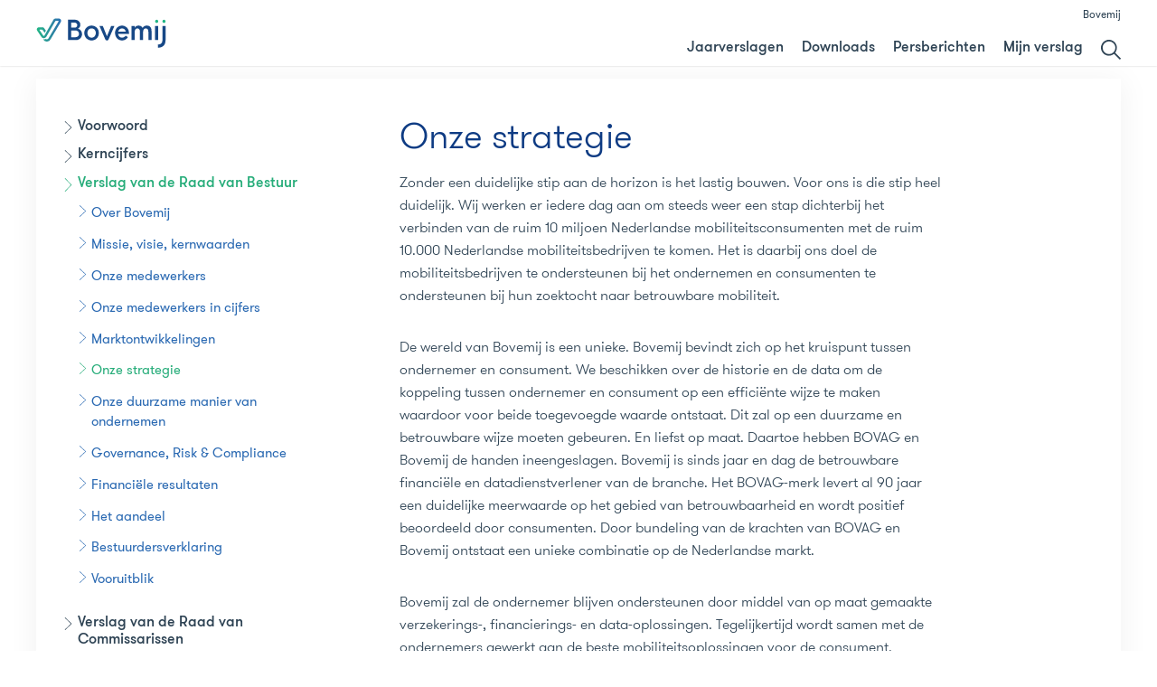

--- FILE ---
content_type: text/html; charset=utf-8
request_url: https://publicaties.bovemij.nl/jaarverslag-2019/verslag-van-de-raad-van-bestuur/onze-strategie
body_size: 7655
content:

<!DOCTYPE html>
<html lang="nl" prefix="og: http://ogp.me/ns#">
<head itemscope itemtype="http://schema.org/WebSite">
    <meta charset="utf-8" />
    <meta http-equiv="x-ua-compatible" content="ie=edge" />
    <meta name="viewport" content="width=device-width, initial-scale=1.0" />
    <meta name="author" content="F19 - Digital First reporting">

    <meta property="og:locale" content="nl-NL" />
    <meta property="og:site_name" content="Bovemij Publicaties" />
    <meta property="og:title" content="Bovemij Publicaties" />
    <meta property="og:description" content="" />
    
    <meta property="og:type" content="website" />
    
    <title itemprop="name">Bovemij Publicaties</title>
    <base href="/" />




        

        
    
    <link href="/bundles/style-lib.css?v=g-mbcGfiq0wjP3-K5wynsc-ysbeeBYiZehvOuPpRwBE1" rel="stylesheet"/>


    
    <link href="/bundles/style-frontend.css?v=4lGYhe6yL19eLEIvcPkuof5AIvHlo3FFA5OZh18EPg41" rel="stylesheet"/>


    
<link href="/bundles/style-loggedin.css?v=ERL6NIbpW5X1k_gPZq8E8IVqC80NxsVCSaV2k5ecNZI1" rel="stylesheet"/>
    
    
    <link href="/Assets/dist/css/print.min.css" media="print" rel="stylesheet" />
    <link rel="shortcut icon" type="image/png" href="/Assets/dist/img/favicon.png" />
</head>

    <body class="logged-in ve-report2019view">
        



        <div class="page-wrapper">
            
<nav id="main-nav" class="nav">
    <div class="container container--nav">
        <div class="nav_logo">
            <a class="nav_logo-url" href="/" title="Terug naar homepage">
                <h1 class="access-readers">Bovemij Publicaties</h1>
                <img class="nav_logo-corp" src="/Assets/dist/svg/logo_bovemij_rgb.svg" alt="" role="presentation" />
            </a>
        </div>

        <div class="nav_mobile_wrapper">
            <div class="nav_meta">
                <a class="nav_meta-url" href="//www.bovemij.nl/" rel="external">Bovemij</a>
            </div>

            <div class="nav_menu">
                <ul class="nav-list">
                    
                    <li class="nav-list_item">
                        <a class="nav-list_url" href="#">Jaarverslagen</a>
                        <ul class="sub-nav-list">
                                <li class="sub-nav-list_item ">
                                    <a class="sub-nav-list_url" href="/jaarverslag-2024/verslag-van-de-raad-van-bestuur/voorwoord">Jaarverslag 2024</a>
                                </li>
                                                            <li class="sub-nav-list_item ">
                                    <a class="sub-nav-list_url" href="/jaarverslag-2023/voorwoord">Jaarverslag 2023</a>
                                </li>
                                                            <li class="sub-nav-list_item ">
                                    <a class="sub-nav-list_url" href="/jaarverslag-2022/voorwoord">Jaarverslag 2022</a>
                                </li>
                                                            <li class="sub-nav-list_item ">
                                    <a class="sub-nav-list_url" href="/jaarverslag-2021/voorwoord">Jaarverslag 2021</a>
                                </li>
                                                            <li class="sub-nav-list_item ">
                                    <a class="sub-nav-list_url" href="/jaarverslag-2020/voorwoord">Jaarverslag 2020</a>
                                </li>
                                                            <li class="sub-nav-list_item selected">
                                    <a class="sub-nav-list_url" href="/jaarverslag-2019/voorwoord">Jaarverslag 2019</a>
                                </li>
                            <li class="sub-nav-list_item ">
                                <a class="sub-nav-list_url" href="/jaarverslag-2018/voorwoord">Jaarverslag 2018</a>
                            </li>
                        </ul>
                    </li>
                    <li class="nav-list_item ">
                        <a class="nav-list_url" href="/downloads/">Downloads</a>
                    </li>
                    <li class="nav-list_item ">
                        <a class="nav-list_url" href="/persberichten/">Persberichten</a>
                    </li>
                    <li class="nav-list_item ">
                        <a class="nav-list_url" href="/mijnverslag/">
                            <span class="myreport-txt">Mijn verslag</span>
                        </a>
                    </li>
                    <li class="nav-list_item ">
                        <a class="nav-list_url" href="/zoeken/" title="Ga naar de zoekpagina">
                            <svg class="svg-icon svg-icon-search"><use xlink:href="/Assets/dist/svg/svg-map.svg#tp-icon-search"></use></svg>
                            <span class="access-readers">Zoeken</span>
                        </a>
                    </li>
                </ul>
            </div>
        </div>

        <button class="btn btn-menu btn-devices js-BtnOpenClose" type="button" data-toggle-class="menu--open" data-fade-overlay="true">
            <span>menu &nbsp;</span>
            <span class="css-icon css-icon-menu">
                <span></span><span></span><span></span>
            </span>
        </button>
    </div>
</nav>


            




<main id="main-content" class="main-content main--article ">


    



    <div class="container container--article">
        
    <button class="btn btn-article btn-devices js-BtnOpenClose" type="button" data-toggle-class="artnav--open" data-fade-overlay="true" title="Hi&#235;rarchisch menu">
        <span class="css-icon css-icon-article">
            <span></span><span></span><span></span>
        </span>
        <span class="access-readers">Hi&#235;rarchisch menu</span>
    </button>

<aside class="page-aside page-aside--nav">
    <div id="nav-article" class="nav-article">
        <button class="btn btn-close btn-devices js-BtnOpenClose" type="button" data-toggle-class="artnav--open" data-fade-overlay="true">
            <span class="css-icon css-icon-close"></span>
            <span class="access-readers">Close</span>
        </button>





<div class="nav-content nav-content_hierarchical jqHierarchicalMenu jqMenu" data-menu="HierarchicalMenu_2019">
            <ul class="hr-list hr-list--0">
            <li class="hr-list_item  jqHasArticle js-HierarchicalItem">
                <a class="hr-list_url hr-list_url--0 " href="/jaarverslag-2019/voorwoord">
                    <svg class="svg-icon svg-icon-arrow-thin-r"><use xlink:href="/Assets/dist/svg/svg-map.svg#tp-icon-arrow-thin-r"></use></svg>
                    <span>Voorwoord</span>
                </a>
                
            </li>            <li class="hr-list_item  jqHasArticle js-HierarchicalItem">
                <a class="hr-list_url hr-list_url--0 " href="/jaarverslag-2019/kerncijfers">
                    <svg class="svg-icon svg-icon-arrow-thin-r"><use xlink:href="/Assets/dist/svg/svg-map.svg#tp-icon-arrow-thin-r"></use></svg>
                    <span>Kerncijfers</span>
                </a>
                
            </li>            <li class="hr-list_item state--selected  js-HierarchicalItem">
                <a class="hr-list_url hr-list_url--0 state--selected" href="/jaarverslag-2019/verslag-van-de-raad-van-bestuur">
                    <svg class="svg-icon svg-icon-arrow-thin-r"><use xlink:href="/Assets/dist/svg/svg-map.svg#tp-icon-arrow-thin-r"></use></svg>
                    <span>Verslag van de Raad van Bestuur</span>
                </a>
                        <ul class="hr-list hr-list--1">
            <li class="hr-list_item  jqHasArticle js-HierarchicalItem">
                <a class="hr-list_url hr-list_url--1 " href="/jaarverslag-2019/verslag-van-de-raad-van-bestuur/over-bovemij">
                    <svg class="svg-icon svg-icon-arrow-thin-r"><use xlink:href="/Assets/dist/svg/svg-map.svg#tp-icon-arrow-thin-r"></use></svg>
                    <span>Over Bovemij</span>
                </a>
                
            </li>            <li class="hr-list_item  jqHasArticle js-HierarchicalItem">
                <a class="hr-list_url hr-list_url--1 " href="/jaarverslag-2019/verslag-van-de-raad-van-bestuur/missie-visie-kernwaarden">
                    <svg class="svg-icon svg-icon-arrow-thin-r"><use xlink:href="/Assets/dist/svg/svg-map.svg#tp-icon-arrow-thin-r"></use></svg>
                    <span>Missie, visie, kernwaarden</span>
                </a>
                
            </li>            <li class="hr-list_item  jqHasArticle js-HierarchicalItem">
                <a class="hr-list_url hr-list_url--1 " href="/jaarverslag-2019/verslag-van-de-raad-van-bestuur/onze-medewerkers">
                    <svg class="svg-icon svg-icon-arrow-thin-r"><use xlink:href="/Assets/dist/svg/svg-map.svg#tp-icon-arrow-thin-r"></use></svg>
                    <span>Onze medewerkers</span>
                </a>
                
            </li>            <li class="hr-list_item  jqHasArticle js-HierarchicalItem">
                <a class="hr-list_url hr-list_url--1 " href="/jaarverslag-2019/verslag-van-de-raad-van-bestuur/onze-medewerkers-in-cijfers">
                    <svg class="svg-icon svg-icon-arrow-thin-r"><use xlink:href="/Assets/dist/svg/svg-map.svg#tp-icon-arrow-thin-r"></use></svg>
                    <span>Onze medewerkers in cijfers</span>
                </a>
                
            </li>            <li class="hr-list_item  jqHasArticle js-HierarchicalItem">
                <a class="hr-list_url hr-list_url--1 " href="/jaarverslag-2019/verslag-van-de-raad-van-bestuur/marktontwikkelingen">
                    <svg class="svg-icon svg-icon-arrow-thin-r"><use xlink:href="/Assets/dist/svg/svg-map.svg#tp-icon-arrow-thin-r"></use></svg>
                    <span>Marktontwikkelingen</span>
                </a>
                
            </li>            <li class="hr-list_item state--selected jqHasArticle js-HierarchicalItem">
                <a class="hr-list_url hr-list_url--1 state--selected" href="/jaarverslag-2019/verslag-van-de-raad-van-bestuur/onze-strategie">
                    <svg class="svg-icon svg-icon-arrow-thin-r"><use xlink:href="/Assets/dist/svg/svg-map.svg#tp-icon-arrow-thin-r"></use></svg>
                    <span>Onze strategie</span>
                </a>
                
            </li>            <li class="hr-list_item  jqHasArticle js-HierarchicalItem">
                <a class="hr-list_url hr-list_url--1 " href="/jaarverslag-2019/verslag-van-de-raad-van-bestuur/onze-duurzame-manier-van-ondernemen">
                    <svg class="svg-icon svg-icon-arrow-thin-r"><use xlink:href="/Assets/dist/svg/svg-map.svg#tp-icon-arrow-thin-r"></use></svg>
                    <span>Onze duurzame manier van ondernemen</span>
                </a>
                
            </li>            <li class="hr-list_item  jqHasArticle js-HierarchicalItem">
                <a class="hr-list_url hr-list_url--1 " href="/jaarverslag-2019/verslag-van-de-raad-van-bestuur/governance-risk--compliance">
                    <svg class="svg-icon svg-icon-arrow-thin-r"><use xlink:href="/Assets/dist/svg/svg-map.svg#tp-icon-arrow-thin-r"></use></svg>
                    <span>Governance, Risk &amp; Compliance</span>
                </a>
                
            </li>            <li class="hr-list_item  jqHasArticle js-HierarchicalItem">
                <a class="hr-list_url hr-list_url--1 " href="/jaarverslag-2019/verslag-van-de-raad-van-bestuur/financiele-resultaten">
                    <svg class="svg-icon svg-icon-arrow-thin-r"><use xlink:href="/Assets/dist/svg/svg-map.svg#tp-icon-arrow-thin-r"></use></svg>
                    <span>Financi&#235;le resultaten</span>
                </a>
                
            </li>            <li class="hr-list_item  jqHasArticle js-HierarchicalItem">
                <a class="hr-list_url hr-list_url--1 " href="/jaarverslag-2019/verslag-van-de-raad-van-bestuur/het-aandeel">
                    <svg class="svg-icon svg-icon-arrow-thin-r"><use xlink:href="/Assets/dist/svg/svg-map.svg#tp-icon-arrow-thin-r"></use></svg>
                    <span>Het aandeel</span>
                </a>
                
            </li>            <li class="hr-list_item  jqHasArticle js-HierarchicalItem">
                <a class="hr-list_url hr-list_url--1 " href="/jaarverslag-2019/verslag-van-de-raad-van-bestuur/bestuurdersverklaring">
                    <svg class="svg-icon svg-icon-arrow-thin-r"><use xlink:href="/Assets/dist/svg/svg-map.svg#tp-icon-arrow-thin-r"></use></svg>
                    <span>Bestuurdersverklaring</span>
                </a>
                
            </li>            <li class="hr-list_item  jqHasArticle js-HierarchicalItem">
                <a class="hr-list_url hr-list_url--1 " href="/jaarverslag-2019/verslag-van-de-raad-van-bestuur/vooruitblik">
                    <svg class="svg-icon svg-icon-arrow-thin-r"><use xlink:href="/Assets/dist/svg/svg-map.svg#tp-icon-arrow-thin-r"></use></svg>
                    <span>Vooruitblik</span>
                </a>
                
            </li>    </ul>

            </li>            <li class="hr-list_item   js-HierarchicalItem">
                <a class="hr-list_url hr-list_url--0 " href="/jaarverslag-2019/verslag-van-de-raad-van-commissarissen">
                    <svg class="svg-icon svg-icon-arrow-thin-r"><use xlink:href="/Assets/dist/svg/svg-map.svg#tp-icon-arrow-thin-r"></use></svg>
                    <span>Verslag van de Raad van Commissarissen</span>
                </a>
                        <ul class="hr-list hr-list--1">
            <li class="hr-list_item  jqHasArticle js-HierarchicalItem">
                <a class="hr-list_url hr-list_url--1 " href="/jaarverslag-2019/verslag-van-de-raad-van-commissarissen/terugblik-op-2019">
                    <svg class="svg-icon svg-icon-arrow-thin-r"><use xlink:href="/Assets/dist/svg/svg-map.svg#tp-icon-arrow-thin-r"></use></svg>
                    <span>Terugblik op 2019</span>
                </a>
                
            </li>            <li class="hr-list_item  jqHasArticle js-HierarchicalItem">
                <a class="hr-list_url hr-list_url--1 " href="/jaarverslag-2019/verslag-van-de-raad-van-commissarissen/samenstelling-en-deskundigheid">
                    <svg class="svg-icon svg-icon-arrow-thin-r"><use xlink:href="/Assets/dist/svg/svg-map.svg#tp-icon-arrow-thin-r"></use></svg>
                    <span>Samenstelling en deskundigheid</span>
                </a>
                
            </li>            <li class="hr-list_item  jqHasArticle js-HierarchicalItem">
                <a class="hr-list_url hr-list_url--1 " href="/jaarverslag-2019/verslag-van-de-raad-van-commissarissen/toezicht">
                    <svg class="svg-icon svg-icon-arrow-thin-r"><use xlink:href="/Assets/dist/svg/svg-map.svg#tp-icon-arrow-thin-r"></use></svg>
                    <span>Toezicht</span>
                </a>
                
            </li>            <li class="hr-list_item  jqHasArticle js-HierarchicalItem">
                <a class="hr-list_url hr-list_url--1 " href="/jaarverslag-2019/verslag-van-de-raad-van-commissarissen/evaluatie-functioneren">
                    <svg class="svg-icon svg-icon-arrow-thin-r"><use xlink:href="/Assets/dist/svg/svg-map.svg#tp-icon-arrow-thin-r"></use></svg>
                    <span>Evaluatie functioneren</span>
                </a>
                
            </li>            <li class="hr-list_item  jqHasArticle js-HierarchicalItem">
                <a class="hr-list_url hr-list_url--1 " href="/jaarverslag-2019/verslag-van-de-raad-van-commissarissen/jaarrekening-2019">
                    <svg class="svg-icon svg-icon-arrow-thin-r"><use xlink:href="/Assets/dist/svg/svg-map.svg#tp-icon-arrow-thin-r"></use></svg>
                    <span>Jaarrekening 2019</span>
                </a>
                
            </li>            <li class="hr-list_item  jqHasArticle js-HierarchicalItem">
                <a class="hr-list_url hr-list_url--1 " href="/jaarverslag-2019/verslag-van-de-raad-van-commissarissen/tot-slot">
                    <svg class="svg-icon svg-icon-arrow-thin-r"><use xlink:href="/Assets/dist/svg/svg-map.svg#tp-icon-arrow-thin-r"></use></svg>
                    <span>Tot slot</span>
                </a>
                
            </li>    </ul>

            </li>            <li class="hr-list_item   js-HierarchicalItem">
                <a class="hr-list_url hr-list_url--0 " href="/jaarverslag-2019/onze-aandeelhouders">
                    <svg class="svg-icon svg-icon-arrow-thin-r"><use xlink:href="/Assets/dist/svg/svg-map.svg#tp-icon-arrow-thin-r"></use></svg>
                    <span>Onze aandeelhouders</span>
                </a>
                        <ul class="hr-list hr-list--1">
            <li class="hr-list_item  jqHasArticle js-HierarchicalItem">
                <a class="hr-list_url hr-list_url--1 " href="/jaarverslag-2019/onze-aandeelhouders/bovag">
                    <svg class="svg-icon svg-icon-arrow-thin-r"><use xlink:href="/Assets/dist/svg/svg-map.svg#tp-icon-arrow-thin-r"></use></svg>
                    <span>BOVAG</span>
                </a>
                
            </li>            <li class="hr-list_item  jqHasArticle js-HierarchicalItem">
                <a class="hr-list_url hr-list_url--1 " href="/jaarverslag-2019/onze-aandeelhouders/stak">
                    <svg class="svg-icon svg-icon-arrow-thin-r"><use xlink:href="/Assets/dist/svg/svg-map.svg#tp-icon-arrow-thin-r"></use></svg>
                    <span>STAK</span>
                </a>
                
            </li>    </ul>

            </li>            <li class="hr-list_item   js-HierarchicalItem">
                <a class="hr-list_url hr-list_url--0 " href="/jaarverslag-2019/jaarrekening">
                    <svg class="svg-icon svg-icon-arrow-thin-r"><use xlink:href="/Assets/dist/svg/svg-map.svg#tp-icon-arrow-thin-r"></use></svg>
                    <span>Jaarrekening</span>
                </a>
                        <ul class="hr-list hr-list--1">
            <li class="hr-list_item  jqHasArticle js-HierarchicalItem">
                <a class="hr-list_url hr-list_url--1 " href="/jaarverslag-2019/jaarrekening/geconsolideerde-balans-per-31-december-2019">
                    <svg class="svg-icon svg-icon-arrow-thin-r"><use xlink:href="/Assets/dist/svg/svg-map.svg#tp-icon-arrow-thin-r"></use></svg>
                    <span>Geconsolideerde balans per 31 december 2019</span>
                </a>
                
            </li>            <li class="hr-list_item   js-HierarchicalItem">
                <a class="hr-list_url hr-list_url--1 " href="/jaarverslag-2019/jaarrekening/geconsolideerde-winstenverliesrekening-over-2019">
                    <svg class="svg-icon svg-icon-arrow-thin-r"><use xlink:href="/Assets/dist/svg/svg-map.svg#tp-icon-arrow-thin-r"></use></svg>
                    <span>Geconsolideerde winst-en-verliesrekening over 2019</span>
                </a>
                        <ul class="hr-list hr-list--2">
            <li class="hr-list_item  jqHasArticle js-HierarchicalItem">
                <a class="hr-list_url hr-list_url--2 " href="/jaarverslag-2019/jaarrekening/geconsolideerde-winstenverliesrekening-over-2019/technische-rekening">
                    <svg class="svg-icon svg-icon-arrow-thin-r"><use xlink:href="/Assets/dist/svg/svg-map.svg#tp-icon-arrow-thin-r"></use></svg>
                    <span>Technische rekening</span>
                </a>
                
            </li>            <li class="hr-list_item  jqHasArticle js-HierarchicalItem">
                <a class="hr-list_url hr-list_url--2 " href="/jaarverslag-2019/jaarrekening/geconsolideerde-winstenverliesrekening-over-2019/niettechnische-rekening">
                    <svg class="svg-icon svg-icon-arrow-thin-r"><use xlink:href="/Assets/dist/svg/svg-map.svg#tp-icon-arrow-thin-r"></use></svg>
                    <span>Niet-technische rekening</span>
                </a>
                
            </li>    </ul>

            </li>            <li class="hr-list_item  jqHasArticle js-HierarchicalItem">
                <a class="hr-list_url hr-list_url--1 " href="/jaarverslag-2019/jaarrekening/geconsolideerd-kasstroomoverzicht-over-2019">
                    <svg class="svg-icon svg-icon-arrow-thin-r"><use xlink:href="/Assets/dist/svg/svg-map.svg#tp-icon-arrow-thin-r"></use></svg>
                    <span>Geconsolideerd kasstroom-overzicht over 2019</span>
                </a>
                
            </li>            <li class="hr-list_item  jqHasArticle js-HierarchicalItem">
                <a class="hr-list_url hr-list_url--1 " href="/jaarverslag-2019/jaarrekening/toelichting-op-de-geconsolideerde-balans-en-winstenverliesrekening">
                    <svg class="svg-icon svg-icon-arrow-thin-r"><use xlink:href="/Assets/dist/svg/svg-map.svg#tp-icon-arrow-thin-r"></use></svg>
                    <span>Toelichting op de geconsolideerde balans en winst-en-verliesrekening</span>
                </a>
                        <ul class="hr-list hr-list--2">
            <li class="hr-list_item  jqHasArticle js-HierarchicalItem">
                <a class="hr-list_url hr-list_url--2 " href="/jaarverslag-2019/jaarrekening/toelichting-op-de-geconsolideerde-balans-en-winstenverliesrekening/grondslagen-voor-consolidatie">
                    <svg class="svg-icon svg-icon-arrow-thin-r"><use xlink:href="/Assets/dist/svg/svg-map.svg#tp-icon-arrow-thin-r"></use></svg>
                    <span>Grondslagen voor consolidatie</span>
                </a>
                
            </li>            <li class="hr-list_item  jqHasArticle js-HierarchicalItem">
                <a class="hr-list_url hr-list_url--2 " href="/jaarverslag-2019/jaarrekening/toelichting-op-de-geconsolideerde-balans-en-winstenverliesrekening/grondslagen-voor-de-waardering-van-activa-en-passiva">
                    <svg class="svg-icon svg-icon-arrow-thin-r"><use xlink:href="/Assets/dist/svg/svg-map.svg#tp-icon-arrow-thin-r"></use></svg>
                    <span>Grondslagen voor de waardering van activa en passiva</span>
                </a>
                
            </li>            <li class="hr-list_item  jqHasArticle js-HierarchicalItem">
                <a class="hr-list_url hr-list_url--2 " href="/jaarverslag-2019/jaarrekening/toelichting-op-de-geconsolideerde-balans-en-winstenverliesrekening/grondslagen-voor-de-resultaatbepaling">
                    <svg class="svg-icon svg-icon-arrow-thin-r"><use xlink:href="/Assets/dist/svg/svg-map.svg#tp-icon-arrow-thin-r"></use></svg>
                    <span>Grondslagen voor de resultaatbepaling</span>
                </a>
                
            </li>            <li class="hr-list_item  jqHasArticle js-HierarchicalItem">
                <a class="hr-list_url hr-list_url--2 " href="/jaarverslag-2019/jaarrekening/toelichting-op-de-geconsolideerde-balans-en-winstenverliesrekening/grondslagen-voor-het-geconsolideerd-kasstroomoverzicht">
                    <svg class="svg-icon svg-icon-arrow-thin-r"><use xlink:href="/Assets/dist/svg/svg-map.svg#tp-icon-arrow-thin-r"></use></svg>
                    <span>Grondslagen voor het geconsolideerd kasstroomoverzicht</span>
                </a>
                
            </li>    </ul>

            </li>            <li class="hr-list_item  jqHasArticle js-HierarchicalItem">
                <a class="hr-list_url hr-list_url--1 " href="/jaarverslag-2019/jaarrekening/gesegmenteerde-informatie">
                    <svg class="svg-icon svg-icon-arrow-thin-r"><use xlink:href="/Assets/dist/svg/svg-map.svg#tp-icon-arrow-thin-r"></use></svg>
                    <span>Gesegmenteerde informatie</span>
                </a>
                
            </li>            <li class="hr-list_item   js-HierarchicalItem">
                <a class="hr-list_url hr-list_url--1 " href="/jaarverslag-2019/jaarrekening/toelichting-op-geconsolideerde-balans-per-31-december-2019">
                    <svg class="svg-icon svg-icon-arrow-thin-r"><use xlink:href="/Assets/dist/svg/svg-map.svg#tp-icon-arrow-thin-r"></use></svg>
                    <span>Toelichting op geconsolideerde balans per 31 december 2019</span>
                </a>
                        <ul class="hr-list hr-list--2">
            <li class="hr-list_item  jqHasArticle js-HierarchicalItem">
                <a class="hr-list_url hr-list_url--2 " href="/jaarverslag-2019/jaarrekening/toelichting-op-geconsolideerde-balans-per-31-december-2019/1-immateriele-vaste-activa">
                    <svg class="svg-icon svg-icon-arrow-thin-r"><use xlink:href="/Assets/dist/svg/svg-map.svg#tp-icon-arrow-thin-r"></use></svg>
                    <span>1. Immateri&#235;le vaste activa</span>
                </a>
                
            </li>            <li class="hr-list_item  jqHasArticle js-HierarchicalItem">
                <a class="hr-list_url hr-list_url--2 " href="/jaarverslag-2019/jaarrekening/toelichting-op-geconsolideerde-balans-per-31-december-2019/2-beleggingen">
                    <svg class="svg-icon svg-icon-arrow-thin-r"><use xlink:href="/Assets/dist/svg/svg-map.svg#tp-icon-arrow-thin-r"></use></svg>
                    <span>2. Beleggingen</span>
                </a>
                
            </li>            <li class="hr-list_item  jqHasArticle js-HierarchicalItem">
                <a class="hr-list_url hr-list_url--2 " href="/jaarverslag-2019/jaarrekening/toelichting-op-geconsolideerde-balans-per-31-december-2019/3-vorderingen">
                    <svg class="svg-icon svg-icon-arrow-thin-r"><use xlink:href="/Assets/dist/svg/svg-map.svg#tp-icon-arrow-thin-r"></use></svg>
                    <span>3. Vorderingen</span>
                </a>
                
            </li>            <li class="hr-list_item  jqHasArticle js-HierarchicalItem">
                <a class="hr-list_url hr-list_url--2 " href="/jaarverslag-2019/jaarrekening/toelichting-op-geconsolideerde-balans-per-31-december-2019/4-overige-activa">
                    <svg class="svg-icon svg-icon-arrow-thin-r"><use xlink:href="/Assets/dist/svg/svg-map.svg#tp-icon-arrow-thin-r"></use></svg>
                    <span>4. Overige activa</span>
                </a>
                
            </li>            <li class="hr-list_item  jqHasArticle js-HierarchicalItem">
                <a class="hr-list_url hr-list_url--2 " href="/jaarverslag-2019/jaarrekening/toelichting-op-geconsolideerde-balans-per-31-december-2019/5-overlopende-activa">
                    <svg class="svg-icon svg-icon-arrow-thin-r"><use xlink:href="/Assets/dist/svg/svg-map.svg#tp-icon-arrow-thin-r"></use></svg>
                    <span>5. Overlopende activa</span>
                </a>
                
            </li>            <li class="hr-list_item  jqHasArticle js-HierarchicalItem">
                <a class="hr-list_url hr-list_url--2 " href="/jaarverslag-2019/jaarrekening/toelichting-op-geconsolideerde-balans-per-31-december-2019/6-groepsvermogen">
                    <svg class="svg-icon svg-icon-arrow-thin-r"><use xlink:href="/Assets/dist/svg/svg-map.svg#tp-icon-arrow-thin-r"></use></svg>
                    <span>6. Groepsvermogen</span>
                </a>
                
            </li>            <li class="hr-list_item  jqHasArticle js-HierarchicalItem">
                <a class="hr-list_url hr-list_url--2 " href="/jaarverslag-2019/jaarrekening/toelichting-op-geconsolideerde-balans-per-31-december-2019/7-aandeel-derden">
                    <svg class="svg-icon svg-icon-arrow-thin-r"><use xlink:href="/Assets/dist/svg/svg-map.svg#tp-icon-arrow-thin-r"></use></svg>
                    <span>7. Aandeel derden</span>
                </a>
                
            </li>            <li class="hr-list_item  jqHasArticle js-HierarchicalItem">
                <a class="hr-list_url hr-list_url--2 " href="/jaarverslag-2019/jaarrekening/toelichting-op-geconsolideerde-balans-per-31-december-2019/8-achtergestelde-leningen">
                    <svg class="svg-icon svg-icon-arrow-thin-r"><use xlink:href="/Assets/dist/svg/svg-map.svg#tp-icon-arrow-thin-r"></use></svg>
                    <span>8. Achtergestelde leningen</span>
                </a>
                
            </li>            <li class="hr-list_item  jqHasArticle js-HierarchicalItem">
                <a class="hr-list_url hr-list_url--2 " href="/jaarverslag-2019/jaarrekening/toelichting-op-geconsolideerde-balans-per-31-december-2019/9-technische-voorzieningen">
                    <svg class="svg-icon svg-icon-arrow-thin-r"><use xlink:href="/Assets/dist/svg/svg-map.svg#tp-icon-arrow-thin-r"></use></svg>
                    <span>9. Technische voorzieningen</span>
                </a>
                
            </li>            <li class="hr-list_item  jqHasArticle js-HierarchicalItem">
                <a class="hr-list_url hr-list_url--2 " href="/jaarverslag-2019/jaarrekening/toelichting-op-geconsolideerde-balans-per-31-december-2019/10-voorzieningen">
                    <svg class="svg-icon svg-icon-arrow-thin-r"><use xlink:href="/Assets/dist/svg/svg-map.svg#tp-icon-arrow-thin-r"></use></svg>
                    <span>10. Voorzieningen</span>
                </a>
                
            </li>            <li class="hr-list_item  jqHasArticle js-HierarchicalItem">
                <a class="hr-list_url hr-list_url--2 " href="/jaarverslag-2019/jaarrekening/toelichting-op-geconsolideerde-balans-per-31-december-2019/11-schulden">
                    <svg class="svg-icon svg-icon-arrow-thin-r"><use xlink:href="/Assets/dist/svg/svg-map.svg#tp-icon-arrow-thin-r"></use></svg>
                    <span>11. Schulden</span>
                </a>
                
            </li>            <li class="hr-list_item  jqHasArticle js-HierarchicalItem">
                <a class="hr-list_url hr-list_url--2 " href="/jaarverslag-2019/jaarrekening/toelichting-op-geconsolideerde-balans-per-31-december-2019/12-overlopende-passiva">
                    <svg class="svg-icon svg-icon-arrow-thin-r"><use xlink:href="/Assets/dist/svg/svg-map.svg#tp-icon-arrow-thin-r"></use></svg>
                    <span>12. Overlopende passiva</span>
                </a>
                
            </li>            <li class="hr-list_item  jqHasArticle js-HierarchicalItem">
                <a class="hr-list_url hr-list_url--2 " href="/jaarverslag-2019/jaarrekening/toelichting-op-geconsolideerde-balans-per-31-december-2019/gebeurtenissen-na-balansdatum">
                    <svg class="svg-icon svg-icon-arrow-thin-r"><use xlink:href="/Assets/dist/svg/svg-map.svg#tp-icon-arrow-thin-r"></use></svg>
                    <span>Gebeurtenissen na balansdatum</span>
                </a>
                
            </li>    </ul>

            </li>            <li class="hr-list_item   js-HierarchicalItem">
                <a class="hr-list_url hr-list_url--1 " href="/jaarverslag-2019/jaarrekening/toelichting-op-geconsolideerde-winstenverliesrekening-over-2019">
                    <svg class="svg-icon svg-icon-arrow-thin-r"><use xlink:href="/Assets/dist/svg/svg-map.svg#tp-icon-arrow-thin-r"></use></svg>
                    <span>Toelichting op geconsolideerde winst-en-verliesrekening over 2019</span>
                </a>
                        <ul class="hr-list hr-list--2">
            <li class="hr-list_item  jqHasArticle js-HierarchicalItem">
                <a class="hr-list_url hr-list_url--2 " href="/jaarverslag-2019/jaarrekening/toelichting-op-geconsolideerde-winstenverliesrekening-over-2019/premies">
                    <svg class="svg-icon svg-icon-arrow-thin-r"><use xlink:href="/Assets/dist/svg/svg-map.svg#tp-icon-arrow-thin-r"></use></svg>
                    <span>Premies</span>
                </a>
                
            </li>            <li class="hr-list_item  jqHasArticle js-HierarchicalItem">
                <a class="hr-list_url hr-list_url--2 " href="/jaarverslag-2019/jaarrekening/toelichting-op-geconsolideerde-winstenverliesrekening-over-2019/15-bedrijfskosten">
                    <svg class="svg-icon svg-icon-arrow-thin-r"><use xlink:href="/Assets/dist/svg/svg-map.svg#tp-icon-arrow-thin-r"></use></svg>
                    <span>15. Bedrijfskosten</span>
                </a>
                
            </li>            <li class="hr-list_item  jqHasArticle js-HierarchicalItem">
                <a class="hr-list_url hr-list_url--2 " href="/jaarverslag-2019/jaarrekening/toelichting-op-geconsolideerde-winstenverliesrekening-over-2019/16-beleggingsopbrengsten-en-lasten">
                    <svg class="svg-icon svg-icon-arrow-thin-r"><use xlink:href="/Assets/dist/svg/svg-map.svg#tp-icon-arrow-thin-r"></use></svg>
                    <span>16. Beleggingsopbrengsten en -lasten</span>
                </a>
                
            </li>            <li class="hr-list_item  jqHasArticle js-HierarchicalItem">
                <a class="hr-list_url hr-list_url--2 " href="/jaarverslag-2019/jaarrekening/toelichting-op-geconsolideerde-winstenverliesrekening-over-2019/17-resultaat-nietverzekeringstechnische-activiteiten">
                    <svg class="svg-icon svg-icon-arrow-thin-r"><use xlink:href="/Assets/dist/svg/svg-map.svg#tp-icon-arrow-thin-r"></use></svg>
                    <span>17. Resultaat niet-verzekeringstechnische activiteiten</span>
                </a>
                
            </li>            <li class="hr-list_item  jqHasArticle js-HierarchicalItem">
                <a class="hr-list_url hr-list_url--2 " href="/jaarverslag-2019/jaarrekening/toelichting-op-geconsolideerde-winstenverliesrekening-over-2019/18-andere-lasten-2001028a">
                    <svg class="svg-icon svg-icon-arrow-thin-r"><use xlink:href="/Assets/dist/svg/svg-map.svg#tp-icon-arrow-thin-r"></use></svg>
                    <span>18. Andere lasten (2001028A)</span>
                </a>
                
            </li>            <li class="hr-list_item  jqHasArticle js-HierarchicalItem">
                <a class="hr-list_url hr-list_url--2 " href="/jaarverslag-2019/jaarrekening/toelichting-op-geconsolideerde-winstenverliesrekening-over-2019/19-effectieve-belastingdruk">
                    <svg class="svg-icon svg-icon-arrow-thin-r"><use xlink:href="/Assets/dist/svg/svg-map.svg#tp-icon-arrow-thin-r"></use></svg>
                    <span>19. Effectieve belastingdruk</span>
                </a>
                
            </li>            <li class="hr-list_item  jqHasArticle js-HierarchicalItem">
                <a class="hr-list_url hr-list_url--2 " href="/jaarverslag-2019/jaarrekening/toelichting-op-geconsolideerde-winstenverliesrekening-over-2019/20-resultaat-aandeel-derden">
                    <svg class="svg-icon svg-icon-arrow-thin-r"><use xlink:href="/Assets/dist/svg/svg-map.svg#tp-icon-arrow-thin-r"></use></svg>
                    <span>20. Resultaat aandeel derden</span>
                </a>
                
            </li>    </ul>

            </li>            <li class="hr-list_item  jqHasArticle js-HierarchicalItem">
                <a class="hr-list_url hr-list_url--1 " href="/jaarverslag-2019/jaarrekening/gesegmenteerde-balans-per-31-december-2019">
                    <svg class="svg-icon svg-icon-arrow-thin-r"><use xlink:href="/Assets/dist/svg/svg-map.svg#tp-icon-arrow-thin-r"></use></svg>
                    <span>Gesegmenteerde balans per 31 december 2019</span>
                </a>
                
            </li>            <li class="hr-list_item  jqHasArticle js-HierarchicalItem">
                <a class="hr-list_url hr-list_url--1 " href="/jaarverslag-2019/jaarrekening/gesegmenteerde-winstenverliesrekening-over-2019">
                    <svg class="svg-icon svg-icon-arrow-thin-r"><use xlink:href="/Assets/dist/svg/svg-map.svg#tp-icon-arrow-thin-r"></use></svg>
                    <span>Gesegmenteerde winst-en-verliesrekening over 2019</span>
                </a>
                
            </li>            <li class="hr-list_item  jqHasArticle js-HierarchicalItem">
                <a class="hr-list_url hr-list_url--1 " href="/jaarverslag-2019/jaarrekening/enkelvoudige-balans-per-31-december-2019">
                    <svg class="svg-icon svg-icon-arrow-thin-r"><use xlink:href="/Assets/dist/svg/svg-map.svg#tp-icon-arrow-thin-r"></use></svg>
                    <span>Enkelvoudige balans per 31 december 2019</span>
                </a>
                
            </li>            <li class="hr-list_item  jqHasArticle js-HierarchicalItem">
                <a class="hr-list_url hr-list_url--1 " href="/jaarverslag-2019/jaarrekening/enkelvoudige-winstenverliesrekening-over-2019">
                    <svg class="svg-icon svg-icon-arrow-thin-r"><use xlink:href="/Assets/dist/svg/svg-map.svg#tp-icon-arrow-thin-r"></use></svg>
                    <span>Enkelvoudige winst-en-verliesrekening over 2019</span>
                </a>
                
            </li>            <li class="hr-list_item  jqHasArticle js-HierarchicalItem">
                <a class="hr-list_url hr-list_url--1 " href="/jaarverslag-2019/jaarrekening/toelichting-op-de-enkelvoudige-balans-en-winstenverliesrekening">
                    <svg class="svg-icon svg-icon-arrow-thin-r"><use xlink:href="/Assets/dist/svg/svg-map.svg#tp-icon-arrow-thin-r"></use></svg>
                    <span>Toelichting op de enkelvoudige balans en winst-en-verliesrekening</span>
                </a>
                
            </li>            <li class="hr-list_item   js-HierarchicalItem">
                <a class="hr-list_url hr-list_url--1 " href="/jaarverslag-2019/jaarrekening/enkelvoudige-balans-per-31-december-2019-1">
                    <svg class="svg-icon svg-icon-arrow-thin-r"><use xlink:href="/Assets/dist/svg/svg-map.svg#tp-icon-arrow-thin-r"></use></svg>
                    <span>Enkelvoudige balans per 31 december 2019</span>
                </a>
                        <ul class="hr-list hr-list--2">
            <li class="hr-list_item  jqHasArticle js-HierarchicalItem">
                <a class="hr-list_url hr-list_url--2 " href="/jaarverslag-2019/jaarrekening/enkelvoudige-balans-per-31-december-2019-1/1-beleggingen">
                    <svg class="svg-icon svg-icon-arrow-thin-r"><use xlink:href="/Assets/dist/svg/svg-map.svg#tp-icon-arrow-thin-r"></use></svg>
                    <span>1. Beleggingen</span>
                </a>
                
            </li>            <li class="hr-list_item  jqHasArticle js-HierarchicalItem">
                <a class="hr-list_url hr-list_url--2 " href="/jaarverslag-2019/jaarrekening/enkelvoudige-balans-per-31-december-2019-1/2-eigen-vermogen">
                    <svg class="svg-icon svg-icon-arrow-thin-r"><use xlink:href="/Assets/dist/svg/svg-map.svg#tp-icon-arrow-thin-r"></use></svg>
                    <span>2. Eigen vermogen</span>
                </a>
                
            </li>            <li class="hr-list_item  jqHasArticle js-HierarchicalItem">
                <a class="hr-list_url hr-list_url--2 " href="/jaarverslag-2019/jaarrekening/enkelvoudige-balans-per-31-december-2019-1/solvabiliteit">
                    <svg class="svg-icon svg-icon-arrow-thin-r"><use xlink:href="/Assets/dist/svg/svg-map.svg#tp-icon-arrow-thin-r"></use></svg>
                    <span>Solvabiliteit</span>
                </a>
                
            </li>    </ul>

            </li>            <li class="hr-list_item  jqHasArticle js-HierarchicalItem">
                <a class="hr-list_url hr-list_url--1 " href="/jaarverslag-2019/jaarrekening/winstenverliesrekening-over-2019">
                    <svg class="svg-icon svg-icon-arrow-thin-r"><use xlink:href="/Assets/dist/svg/svg-map.svg#tp-icon-arrow-thin-r"></use></svg>
                    <span>Winst-en-verliesrekening over 2019</span>
                </a>
                
            </li>            <li class="hr-list_item  jqHasArticle js-HierarchicalItem">
                <a class="hr-list_url hr-list_url--1 " href="/jaarverslag-2019/jaarrekening/overige-gegevens">
                    <svg class="svg-icon svg-icon-arrow-thin-r"><use xlink:href="/Assets/dist/svg/svg-map.svg#tp-icon-arrow-thin-r"></use></svg>
                    <span>Overige gegevens</span>
                </a>
                        <ul class="hr-list hr-list--2">
            <li class="hr-list_item  jqHasArticle js-HierarchicalItem">
                <a class="hr-list_url hr-list_url--2 " href="/jaarverslag-2019/jaarrekening/overige-gegevens/controleverklaring-van-de-onafhankelijke-accountant">
                    <svg class="svg-icon svg-icon-arrow-thin-r"><use xlink:href="/Assets/dist/svg/svg-map.svg#tp-icon-arrow-thin-r"></use></svg>
                    <span>Controleverklaring van de onafhankelijke accountant</span>
                </a>
                
            </li>    </ul>

            </li>    </ul>

            </li>    </ul>

</div>    </div>
</aside>
        <div class="main-content-wrapper">


<div class="article-content-container">

    <article class="article-content article">
        <h1>Onze strategie</h1>


<p class="f-paragraph-after">Zonder een duidelijke stip aan de horizon is het lastig bouwen. Voor ons is die stip heel duidelijk. Wij werken er iedere dag aan om steeds weer een stap dichterbij het verbinden van de ruim 10 miljoen Nederlandse mobiliteitsconsumenten met de ruim 10.000 Nederlandse mobiliteitsbedrijven te komen. Het is daarbij ons doel de mobiliteitsbedrijven te ondersteunen bij het ondernemen en consumenten te ondersteunen bij hun zoektocht naar betrouwbare mobiliteit.</p><p class="f-paragraph-before f-paragraph-after">De wereld van Bovemij is een unieke. Bovemij bevindt zich op het kruispunt tussen ondernemer en consument. We beschikken over de historie en de data om de koppeling tussen ondernemer en consument op een effici&#235;nte wijze te maken waardoor voor beide toegevoegde waarde ontstaat. Dit zal op een duurzame en betrouwbare wijze moeten gebeuren. En liefst op maat. Daartoe hebben BOVAG en Bovemij de handen ineengeslagen.&#160;Bovemij is sinds jaar en dag de betrouwbare financi&#235;le en datadienstverlener van de branche. Het BOVAG-merk levert al 90 jaar een duidelijke meerwaarde op het gebied van betrouwbaarheid en wordt positief beoordeeld door consumenten. Door bundeling van de krachten van BOVAG en Bovemij ontstaat een unieke combinatie op de Nederlandse markt.&#160;</p><p class="f-paragraph-before f-paragraph-after">Bovemij zal de ondernemer blijven ondersteunen door middel van op maat gemaakte verzekerings-, financierings- en data-oplossingen. Tegelijkertijd wordt samen met de ondernemers gewerkt aan de beste mobiliteitsoplossingen voor de consument. Distributie van de B2B-oplossingen voor de branche verloopt naast direct face-to-face meer en meer via viaBovemij.nl (mijnOndernemersportaal.nl). Wij zullen al onze klanten en ook alle BOVAG-leden toegang geven tot dit portaal.</p><p class="f-paragraph-before f-paragraph-after">Distributie van consumentenoplossingen verloopt via de mobiliteitsbedrijven maar meer en meer ook via viaBOVAG.nl. De consument ori&#235;nteert zich niet alleen meer via het internet, maar is ook steeds meer bereid tot transacties via het internet. Ook voor mobiliteit! Meer dan driekwart van alle verbindingen wordt gelegd via de smartphone, niet langer via desktop en zeker niet meer fysiek. De strijd om de klant vindt online plaats. De krachten die zich daar ontwikkelen zijn fors. Grote spelers, veelal van buiten de traditionele branche, eigenen zich een steeds groter deel van dit speelveld toe.</p><p class="f-paragraph-before">ViaBOVAG.nl is als brancheplatform uitstekend gepositioneerd om de positie van de branche als betrouwbare en persoonlijke mobiliteitspartner van de mobiliteitsconsument te kunnen claimen. ViaBOVAG.nl functioneert als verbinder, niet als producent of leverancier. Om deze strategie te kunnen realiseren is ook het unieke gebruik van data - en met name data-intelligentie - cruciaal. Samen beschikken we over alle vormen van relevante data die nodig zijn. Denk aan consumentendata, mobiliteitsdata en retaildata. Het goed inzetten en combineren van deze verschillende vormen van mobiliteitsdata is dan ook een van de strategische routes van Bovemij, voortbouwend op de jarenlange expertise die is opgedaan in de verschillende onderdelen van het bedrijf, in het bijzonder bij RDC. De kracht en de toegevoegde waarde zit in de verbindingen. Het netwerk is daarbij de versneller.</p>        
        
<div class="page-options_wrapper">
    <div class="page-options">
        

        
    <div class="page-option page-option--myreport myreport">

        

<form action="/MyReport/AddArticle" id="myReportForm" method="post"><input name="__RequestVerificationToken" type="hidden" value="pYOCBVJi5KOG2S72BRTpkYJOKyjIWGETbG8M5IaJqWzdpTMilIcQIHwQBSdcW_IQu-xjaQB1wCz5aAIeW3DXGw0O5puxeDkWQddswnwZv8g1" /><input id="articleId" name="articleId" type="hidden" value="2691" />                    <a class="myreport-option option--add" href="javascript:document.getElementById('myReportForm').submit()">
                        <svg class="svg-icon svg-icon-add"><use xlink:href="/Assets/dist/svg/svg-map.svg#tp-icon-add"></use></svg>
                        <span>Toevoegen aan verslag</span>
                    </a>
    </div>


        

        

    </div>
    
</div>

        
    <div class="prevnext">
        <a class="prevnext_url prevnext_prev" href="/jaarverslag-2019/verslag-van-de-raad-van-bestuur/marktontwikkelingen">
            <svg class="prevnext-icon svg-icon svg-icon-arrow-thin-l"><use xlink:href="/Assets/dist/svg/svg-map.svg#tp-icon-arrow-thin-l"></use></svg>
            <div class="prevnext_descr">
                <span class="prevnext_title">Vorige</span>
                <span class="prevnext_article-title">Marktontwikkelingen</span>
            </div>
        </a>

        <a class="prevnext_url prevnext_next" href="/jaarverslag-2019/verslag-van-de-raad-van-bestuur/onze-duurzame-manier-van-ondernemen">
            <div class="prevnext_descr">
                <span class="prevnext_title">Volgende</span>
                <span class="prevnext_article-title">Duurzaam ondernemen</span>
            </div>
            <svg class="prevnext-icon svg-icon svg-icon-arrow-thin-r"><use xlink:href="/Assets/dist/svg/svg-map.svg#tp-icon-arrow-thin-r"></use></svg>
        </a>
    </div>

    </article>
</div>


    <div Class="breadcrumbs">
        <a Class="breadcrumb breadcrumb_url" href="/">Home</a>    

            <a class="breadcrumb breadcrumb_url " href="/jaarverslag-2019">
                <span>Jaarverslag 2019</span>
            </a>
            <a class="breadcrumb breadcrumb_url  breadcrumb_parent" href="/jaarverslag-2019/verslag-van-de-raad-van-bestuur">
                <span>Verslag van de Raad van Bestuur</span>
            </a>
    </div>
        </div>
    </div>
</main>



            
<footer class="footer">

    <div class="container container--footer ">
                <div Class="footer-part">
                    <div class="f-area-after f-area-plain-after"><h3 class="f-paragraph-after">Bovemij Group. <br />Samen Groeien. Duurzaam Vooruit.</h3><p class="f-heading-before">Als partner van de mobiliteitsbranche helpen we vol passie bedrijven en hun klanten verder vooruit. Nu en in de toekomst.</p><div class="s8490c491-b515-45af-9e98-8d99158f7057_1"></div></div>
                </div>
                <div Class="footer-part">
                    <div class="f-area-before f-area-plain-before f-area-after f-area-plain-after"><ul><li><p class="f-paragraph-after"><a href="https://www.bovemij.nl/cookieverklaring" title="Cookieverklaring" class="f-url">Cookieverklaring</a></p></li><li><p class="f-paragraph-before f-paragraph-after"><a href="https://www.bovemij.nl/disclaimer" title="Disclaimer" class="f-url">Disclaimer</a></p></li><li><p class="f-paragraph-before"><a href="https://www.bovemij.nl/privacyverklaring" title="Privacyverklaring" class="f-url">Privacyverklaring</a></p></li></ul><div class="s8490c491-b515-45af-9e98-8d99158f7057_1"></div></div>
                </div>
                <div Class="footer-part">
                    <div class="f-area-before f-area-plain-before"><div class="s8490c491-b515-45af-9e98-8d99158f7057_1"></div></div>

<h2 class="social-list_title">Volg ons op</h2>
<ul class="social-list social-list--footer">
    <li class="social-list_item">
        <a class="social-list_url" href="http://www.bovemij.nl" rel="external">
            <svg class="svg-icon svg-icon-linkedin"><use xlink:href="/Assets/dist/svg/svg-map.svg#bovemij_delen"></use></svg>
            <span class="access-readers">Linkedin</span>
        </a>
    </li>
    <li class="social-list_item">
        <a class="social-list_url" href="https://nl.linkedin.com/company/bovemij" rel="external">
            <svg class="svg-icon svg-icon-linkedin"><use xlink:href="/Assets/dist/svg/svg-map.svg#tp-icon-linkedin"></use></svg>
            <span class="access-readers">Linkedin</span>
        </a>
    </li>
    <li class="social-list_item">
        <a class="social-list_url" href="https://nl-nl.facebook.com/Bovemij/" rel="external">
            <svg class="svg-icon svg-icon-facebook"><use xlink:href="/Assets/dist/svg/svg-map.svg#tp-icon-facebook"></use></svg>
            <span class="access-readers">Facebook</span>
        </a>
    </li>
    <li class="social-list_item">
        <a class="social-list_url" href="https://twitter.com/bovemij" rel="external">
            <svg class="svg-icon svg-icon-twitter"><use xlink:href="/Assets/dist/svg/svg-map.svg#tp-icon-twitter"></use></svg>
            <span class="access-readers">Twitter</span>
        </a>
    </li>
</ul>                </div>
    </div>

    
    
</footer>


        </div>


        <script src="/bundles/script-frontend.js?v=KB2zvLx8ve93MHkRa9clAPQBUJNBxVLC4bHdChx2hGk1"></script>


            <script async defer src="/google/analytics"></script>

    </body>
</html>

--- FILE ---
content_type: text/css; charset=utf-8
request_url: https://publicaties.bovemij.nl/bundles/style-frontend.css?v=4lGYhe6yL19eLEIvcPkuof5AIvHlo3FFA5OZh18EPg41
body_size: 18339
content:
@charset "UTF-8";
/*!
 * @company:    F19 - Digital First Reporting
 */
@-webkit-keyframes fade-in{0%{opacity:0;-webkit-transform:translateY(80%);transform:translateY(80%)}10%{opacity:0}to{opacity:1;-webkit-transform:translateY(0%);transform:translateY(0%)}}@keyframes fade-in{0%{opacity:0;-webkit-transform:translateY(80%);transform:translateY(80%)}10%{opacity:0}to{opacity:1;-webkit-transform:translateY(0%);transform:translateY(0%)}}@-webkit-keyframes fade-in-small{0%{opacity:0;-webkit-transform:translateY(30%);transform:translateY(30%)}10%{opacity:0}to{opacity:1;-webkit-transform:translateY(0%);transform:translateY(0%)}}@keyframes fade-in-small{0%{opacity:0;-webkit-transform:translateY(30%);transform:translateY(30%)}10%{opacity:0}to{opacity:1;-webkit-transform:translateY(0%);transform:translateY(0%)}}*,:after,:before{-webkit-box-sizing:inherit;box-sizing:inherit}:after,:before{color:currentColor;font-family:inherit;font-weight:inherit}body,html{width:100%;height:100%;margin:0;padding:0;border:0}html{font-size:62.5%;-webkit-box-sizing:border-box;box-sizing:border-box;-ms-text-size-adjust:100%;-webkit-text-size-adjust:100%;-ms-overflow-style:scrollbar}body{color:#2e4354;font-size:1.6rem;font-family:"WalsheimPro","Century Gothic",Arial,sans-serif;font-weight:400;line-height:normal;background-color:#fff}img,svg{max-width:100%;border-style:none;-webkit-box-sizing:content-box;box-sizing:content-box}iframe{margin:0;padding:0;display:block;outline:0;border:0!important}svg:not(:root){overflow:hidden}svg use{pointer-events:none}fieldset{border:0;margin:0;padding:.35em .75em .625em}button,input,optgroup,select,textarea{margin:0;font-size:100%;font-family:inherit;line-height:1.15;-ms-touch-action:manipulation;touch-action:manipulation}[type=button]::-moz-focus-inner,[type=reset]::-moz-focus-inner,[type=submit]::-moz-focus-inner,button::-moz-focus-inner{border-style:none;padding:0}[type=button]:-moz-focusring,[type=reset]:-moz-focusring,[type=submit]:-moz-focusring,button:-moz-focusring{outline:1px dotted ButtonText}.ve-homeview .f-carousel_cell-content p,figcaption,figure,main{display:block}[hidden]{display:none}audio:not([controls]){display:none;height:0}audio,video{display:inline-block}@font-face{font-family:"WalsheimPro";font-weight:200;font-style:normal;font-display:swap;src:url(/Assets/dist/fonts/walsheimpro/walsheim_pro_thin.woff) format("woff"),url(/Assets/dist/fonts/walsheimpro/walsheim_pro_thin.ttf) format("truetype")}@font-face{font-family:"Lora";font-weight:200;font-style:italic;font-display:swap;src:url(/Assets/dist/fonts/walsheimpro/walsheim_pro_thin_italic.woff) format("woff"),url(/Assets/dist/fonts/walsheimpro/walsheim_pro_thin_italic.ttf) format("truetype")}@font-face{font-family:"WalsheimPro";font-weight:300;font-style:normal;font-display:swap;src:url(/Assets/dist/fonts/walsheimpro/walsheim_pro_light.woff) format("woff"),url(/Assets/dist/fonts/walsheimpro/walsheim_pro_light.ttf) format("truetype")}@font-face{font-family:"Lora";font-weight:300;font-style:italic;font-display:swap;src:url(/Assets/dist/fonts/walsheimpro/walsheim_pro_light_italic.woff) format("woff"),url(/Assets/dist/fonts/walsheimpro/walsheim_pro_light_italic.ttf) format("truetype")}@font-face{font-family:"WalsheimPro";font-weight:400;font-style:normal;font-display:swap;src:url(/Assets/dist/fonts/walsheimpro/walsheim_pro_regular.woff) format("woff"),url(/Assets/dist/fonts/walsheimpro/walsheim_pro_regular.ttf) format("truetype")}@font-face{font-family:"Lora";font-weight:400;font-style:italic;font-display:swap;src:url(/Assets/dist/fonts/walsheimpro/walsheim_pro_regular_italic.woff) format("woff"),url(/Assets/dist/fonts/walsheimpro/walsheim_pro_regular_italic.ttf) format("truetype")}@font-face{font-family:"WalsheimPro";font-weight:500;font-style:normal;font-display:swap;src:url(/Assets/dist/fonts/walsheimpro/walsheim_pro_medium.woff) format("woff"),url(/Assets/dist/fonts/walsheimpro/walsheim_pro_medium.ttf) format("truetype")}@font-face{font-family:"Lora";font-weight:500;font-style:italic;font-display:swap;src:url(/Assets/dist/fonts/walsheimpro/walsheim_pro_medium_italic.woff) format("woff"),url(/Assets/dist/fonts/walsheimpro/walsheim_pro_medium_italic.ttf) format("truetype")}@font-face{font-family:"Lora";font-weight:400;font-style:normal;font-display:swap;src:url(/Assets/dist/fonts/lora/Lora_Regular.woff2) format("woff2"),url(/Assets/dist/fonts/lora/Lora_Regular.woff) format("woff"),url(/Assets/dist/fonts/lora/Lora_Regular.ttf) format("truetype")}@font-face{font-family:"Lora";font-weight:400;font-style:italic;font-display:swap;src:url(/Assets/dist/fonts/lora/Lora_Regular_Italic.woff2) format("woff2"),url(/Assets/dist/fonts/lora/Lora_Regular_Italic.woff) format("woff"),url(/Assets/dist/fonts/lora/Lora_Regular_Italic.ttf) format("truetype")}@font-face{font-family:"Lora";font-weight:700;font-style:normal;font-display:swap;src:url(/Assets/dist/fonts/lora/Lora_Bold.woff2) format("woff2"),url(/Assets/dist/fonts/lora/Lora_Bold.woff) format("woff"),url(/Assets/dist/fonts/lora/Lora_Bold.ttf) format("truetype")}@font-face{font-family:"Lora";font-weight:700;font-style:italic;font-display:swap;src:url(/Assets/dist/fonts/lora/Lora_Bold_Italic.woff2) format("woff2"),url(/Assets/dist/fonts/lora/Lora_Bold_Italic.woff) format("woff"),url(/Assets/dist/fonts/lora/Lora_Bold_Italic.ttf) format("truetype")}@font-face{font-family:"Zilla Slab";font-weight:300;font-style:normal;font-display:swap;src:url(/Assets/dist/fonts/zillaslab/ZillaSlab_Light.woff2) format("woff2"),url(/Assets/dist/fonts/zillaslab/ZillaSlab_Light.woff) format("woff"),url(/Assets/dist/fonts/zillaslab/ZillaSlab_Light.ttf) format("truetype")}@font-face{font-family:"Zilla Slab";font-weight:300;font-style:italic;font-display:swap;src:url(/Assets/dist/fonts/zillaslab/ZillaSlab_Light_Italic.woff2) format("woff2"),url(/Assets/dist/fonts/zillaslab/ZillaSlab_Light_Italic.woff) format("woff"),url(/Assets/dist/fonts/zillaslab/ZillaSlab_Light_Italic.ttf) format("truetype")}@font-face{font-family:"Zilla Slab";font-weight:400;font-style:normal;font-display:swap;src:url(/Assets/dist/fonts/zillaslab/ZillaSlab_Regular.woff2) format("woff2"),url(/Assets/dist/fonts/zillaslab/ZillaSlab_Regular.woff) format("woff"),url(/Assets/dist/fonts/zillaslab/ZillaSlab_Regular.ttf) format("truetype")}@font-face{font-family:"Zilla Slab";font-weight:400;font-style:italic;font-display:swap;src:url(/Assets/dist/fonts/zillaslab/ZillaSlab_Regular_Italic.woff2) format("woff2"),url(/Assets/dist/fonts/zillaslab/ZillaSlab_Regular_Italic.woff) format("woff"),url(/Assets/dist/fonts/zillaslab/ZillaSlab_Regular_Italic.ttf) format("truetype")}@font-face{font-family:"Zilla Slab";font-weight:500;font-style:normal;font-display:swap;src:url(/Assets/dist/fonts/zillaslab/ZillaSlab_Medium.woff2) format("woff2"),url(/Assets/dist/fonts/zillaslab/ZillaSlab_Medium.woff) format("woff"),url(/Assets/dist/fonts/zillaslab/ZillaSlab_Medium.ttf) format("truetype")}@font-face{font-family:"Zilla Slab";font-weight:500;font-style:italic;font-display:swap;src:url(/Assets/dist/fonts/zillaslab/ZillaSlab_Medium_Italic.woff2) format("woff2"),url(/Assets/dist/fonts/zillaslab/ZillaSlab_Medium_Italic.woff) format("woff"),url(/Assets/dist/fonts/zillaslab/ZillaSlab_Medium_Italic.ttf) format("truetype")}@font-face{font-family:"Zilla Slab";font-weight:600;font-style:normal;font-display:swap;src:url(/Assets/dist/fonts/zillaslab/ZillaSlab_SemiBold.woff2) format("woff2"),url(/Assets/dist/fonts/zillaslab/ZillaSlab_SemiBold.woff) format("woff"),url(/Assets/dist/fonts/zillaslab/ZillaSlab_SemiBold.ttf) format("truetype")}@font-face{font-family:"Zilla Slab";font-weight:600;font-style:italic;font-display:swap;src:url(/Assets/dist/fonts/zillaslab/ZillaSlab_SemiBold_Italic.woff2) format("woff2"),url(/Assets/dist/fonts/zillaslab/ZillaSlab_SemiBold_Italic.woff) format("woff"),url(/Assets/dist/fonts/zillaslab/ZillaSlab_SemiBold_Italic.ttf) format("truetype")}@font-face{font-family:"Zilla Slab";font-weight:700;font-style:normal;font-display:swap;src:url(/Assets/dist/fonts/zillaslab/ZillaSlab_Bold.woff2) format("woff2"),url(/Assets/dist/fonts/zillaslab/ZillaSlab_Bold.woff) format("woff"),url(/Assets/dist/fonts/zillaslab/ZillaSlab_Bold.ttf) format("truetype")}@font-face{font-family:"Zilla Slab";font-weight:700;font-style:italic;font-display:swap;src:url(/Assets/dist/fonts/zillaslab/ZillaSlab_Bold_Italic.woff2) format("woff2"),url(/Assets/dist/fonts/zillaslab/ZillaSlab_Bold_Italic.woff) format("woff"),url(/Assets/dist/fonts/zillaslab/ZillaSlab_Bold_Italic.ttf) format("truetype")}@font-face{font-family:"Muli";font-weight:300;font-style:normal;font-display:swap;src:url(/Assets/dist/fonts/muli/Muli_Light.woff2) format("woff2"),url(/Assets/dist/fonts/muli/Muli_Light.woff) format("woff"),url(/Assets/dist/fonts/muli/Muli_Light.ttf) format("truetype")}@font-face{font-family:"Muli";font-weight:300;font-style:italic;font-display:swap;src:url(/Assets/dist/fonts/muli/Muli_Light_Italic.woff2) format("woff2"),url(/Assets/dist/fonts/muli/Muli_Light_Italic.woff) format("woff"),url(/Assets/dist/fonts/muli/Muli_Light_Italic.ttf) format("truetype")}@font-face{font-family:"Muli";font-weight:400;font-style:normal;font-display:swap;src:url(/Assets/dist/fonts/muli/Muli_Regular.woff2) format("woff2"),url(/Assets/dist/fonts/muli/Muli_Regular.woff) format("woff"),url(/Assets/dist/fonts/muli/Muli_Regular.ttf) format("truetype")}@font-face{font-family:"Muli";font-weight:400;font-style:italic;font-display:swap;src:url(/Assets/dist/fonts/muli/Muli_Regular_Italic.woff2) format("woff2"),url(/Assets/dist/fonts/muli/Muli_Regular_Italic.woff) format("woff"),url(/Assets/dist/fonts/muli/Muli_Regular_Italic.ttf) format("truetype")}@font-face{font-family:"Muli";font-weight:600;font-style:normal;font-display:swap;src:url(/Assets/dist/fonts/muli/Muli_SemiBold.woff2) format("woff2"),url(/Assets/dist/fonts/muli/Muli_SemiBold.woff) format("woff"),url(/Assets/dist/fonts/muli/Muli_SemiBold.ttf) format("truetype")}@font-face{font-family:"Muli";font-weight:600;font-style:italic;font-display:swap;src:url(/Assets/dist/fonts/muli/Muli_SemiBold_Italic.woff2) format("woff2"),url(/Assets/dist/fonts/muli/Muli_SemiBold_Italic.woff) format("woff"),url(/Assets/dist/fonts/muli/Muli_SemiBold_Italic.ttf) format("truetype")}@font-face{font-family:"Muli";font-weight:700;font-style:normal;font-display:swap;src:url(/Assets/dist/fonts/muli/Muli_Bold.woff2) format("woff2"),url(/Assets/dist/fonts/muli/Muli_Bold.woff) format("woff"),url(/Assets/dist/fonts/muli/Muli_Bold.ttf) format("truetype")}@font-face{font-family:"Muli";font-weight:700;font-style:italic;font-display:swap;src:url(/Assets/dist/fonts/muli/Muli_Bold_Italic.woff2) format("woff2"),url(/Assets/dist/fonts/muli/Muli_Bold_Italic.woff) format("woff"),url(/Assets/dist/fonts/muli/Muli_Bold_Italic.ttf) format("truetype")}@font-face{font-family:"Muli";font-weight:900;font-style:normal;font-display:swap;src:url(/Assets/dist/fonts/muli/Muli_Black.woff2) format("woff2"),url(/Assets/dist/fonts/muli/Muli_Black.woff) format("woff"),url(/Assets/dist/fonts/muli/Muli_Black.ttf) format("truetype")}@font-face{font-family:"Muli";font-weight:900;font-style:italic;font-display:swap;src:url(/Assets/dist/fonts/muli/Muli_Black_Italic.woff2) format("woff2"),url(/Assets/dist/fonts/muli/Muli_Black_Italic.woff) format("woff"),url(/Assets/dist/fonts/muli/Muli_Black_Italic.ttf) format("truetype")}b,strong{font-weight:500}.italic,em,i{font-style:italic}h1,h2,h3,h4,h5,h6{font-family:"WalsheimPro","Century Gothic",Arial,sans-serif;-webkit-font-feature-settings:"liga" 1,"zero" 1;font-feature-settings:"liga" 1,"zero" 1;cursor:default}a h1,a h2,a h3,a h4,a h5,a h6,a p,button h1,button h2,button h3,button h4,button h5,button h6,button p{cursor:pointer}h1,h2{word-break:break-word;overflow-wrap:break-word}h1,h2,h3,h4,h5,h6{margin:.75em 0 .2em;color:#0e3b83;font-size:4rem;font-weight:300;line-height:1.5}h2,h3,h4,h5,h6{font-size:3rem}h3,h4,h5,h6{font-size:2.2rem}h4,h5,h6{font-size:1.8rem}h5,h6{font-size:1.4rem;font-weight:500}h6{font-weight:400}p{margin:.1em 0 2em;cursor:default}p.f-area-list-ordered-after,p.f-area-list-unordered-after{margin-bottom:.1em}a{color:#2a69b2;text-decoration:none;background-color:transparent;-webkit-text-decoration-skip:objects;-ms-touch-action:manipulation;touch-action:manipulation}a:focus,a:hover{color:#0e3b83}.breadcrumb:focus span,.breadcrumb:hover span,a:focus{text-decoration:underline}ol,ul{margin:.1em 0 1.2em;padding:0 0 0 1.2em}ol p,ul p{margin:0 0 .3em;padding:0}ol ol,ol ul,ul ol,ul ul{color:#2a69b2}li{margin:.2em 0}li>:first-child{margin-top:0}li>:last-child{margin-bottom:0}blockquote{margin:2em 0;padding:1.8em 2em;position:relative;color:#27ad7a;font-size:2.2rem;font-weight:500;font-family:"WalsheimPro","Century Gothic",Arial,sans-serif;line-height:1.5;background-color:rgba(14,59,131,.05);overflow:hidden}blockquote>:first-child{margin-top:0}blockquote>:last-child{margin-bottom:0}blockquote .h1,blockquote .h2,blockquote .h3,blockquote .h4,blockquote .h5,blockquote .h6,blockquote h1,blockquote h2,blockquote h3,blockquote h4,blockquote h5,blockquote h6,blockquote p{color:inherit}blockquote .caption{margin:.1em 0 0;font-style:italic;font-size:75%;font-weight:400}blockquote .caption::before{margin:0 .6em 0 0;content:"\2014";display:inline-block;vertical-align:top}blockquote.blockquote-frame{font-size:1.6rem;font-weight:400;font-family:"WalsheimPro","Century Gothic",Arial,sans-serif;background-color:#dadada;margin-left:2rem}.blockquote-description{font-size:75%}.fbml-nested-list{list-style-type:none}abbr,abbr[title]{text-decoration:none}abbr{border-bottom:none}abbr[title]{border-bottom:.1rem dotted currentColor}mark{border:0;background-color:rgba(14,59,131,.15)}small{font-size:80%}textarea{overflow:auto}code,kbd,pre,samp{font-family:monospace,monospace;font-size:1em}span{cursor:default}a span,button span{cursor:inherit}.sh-website-no{display:none}.preview-tablet-p .sh-tablet-p{display:block!important}.preview-tablet-l .sh-tablet-p,.preview-tablet-p .sh-mobile-l,.preview-tablet-p .sh-mobile-p,.preview-tablet-p .sh-tablet-l,.preview-tablet-p .sh-website-no{display:none!important}.preview-tablet-l .sh-tablet-l{display:block!important}.preview-mobile-p .sh-tablet-l,.preview-mobile-p .sh-tablet-p,.preview-tablet-l .sh-mobile-l,.preview-tablet-l .sh-mobile-p{display:none!important}.preview-mobile-p .sh-mobile-p{display:block!important}.preview-mobile-l .sh-mobile-p,.preview-mobile-l .sh-tablet-l,.preview-mobile-l .sh-tablet-p,.preview-mobile-p .sh-mobile-l{display:none!important}.preview-mobile-l .sh-mobile-l{display:block!important}.page-aside{-webkit-box-flex:0;-webkit-flex:0 0 31rem;-ms-flex:0 0 31rem;flex:0 0 31rem}.main--page .page-aside,.sub-nav-list li span:after{display:none}.page-aside .page-aside_title{margin:1em 0;padding:0;font-size:2rem;font-weight:500}.page-aside--nav{margin:0 1.4vw 0 0;margin:0 calc(.7vh + .7vw) 0 0;padding:0;overflow:hidden;position:relative;z-index:40}.f-row{display:-webkit-box;display:-webkit-flex;display:-ms-flexbox;display:flex;-webkit-flex-wrap:wrap;-ms-flex-wrap:wrap;flex-wrap:wrap;margin-right:-1.5vw;margin-left:-1.5vw}.f-block-columns,.f-row,.row-dynamic{-webkit-box-pack:center;-webkit-justify-content:center;-ms-flex-pack:center;justify-content:center}.f-block-columns,.row-dynamic{display:-webkit-box;display:-webkit-flex;display:-ms-flexbox;display:flex;-webkit-flex-wrap:wrap;-ms-flex-wrap:wrap;flex-wrap:wrap;margin-right:-1.5vw;margin-left:-1.5vw}.s_no-flexbox .f-block-columns:after,.s_no-flexbox .f-row:after,.s_no-flexbox .row-dynamic:after{content:"";display:table;clear:both}.f-row{-webkit-box-align:stretch;-webkit-align-items:stretch;-ms-flex-align:stretch;align-items:stretch}.f-block-columns,.row-dynamic{-webkit-box-align:start;-webkit-align-items:flex-start;-ms-flex-align:start;align-items:flex-start}.col-dyn,.f-block-column,.f-col{margin:0 0 3vw;position:relative;min-height:1px;padding-right:1.5vw;padding-left:1.5vw;-webkit-box-flex:1;-webkit-flex:1 1 auto;-ms-flex:1 1 auto;flex:1 1 auto}.col-dyn,.f-block-column{min-width:22rem}.s_no-flexbox .col-dyn,.s_no-flexbox .f-block-column,.s_no-flexbox .f-col{float:left}.col-dyn .f-btn,.col-dyn a,.col-dyn h2,.col-dyn h3,.col-dyn h4,.col-dyn h5,.col-dyn h6,.col-dyn img,.f-block-column .f-btn,.f-block-column a,.f-block-column h2,.f-block-column h3,.f-block-column h4,.f-block-column h5,.f-block-column h6,.f-block-column img,.f-col .f-btn,.f-col a,.f-col h2,.f-col h3,.f-col h4,.f-col h5,.f-col h6,.f-col img{-webkit-box-flex:0;-webkit-flex:0 0 auto;-ms-flex:0 0 auto;flex:0 0 auto}.col-dyn p,.f-block-column p,.f-col p{min-height:1px;max-width:100%;width:100%;-webkit-box-flex:1;-webkit-flex:1 0 auto;-ms-flex:1 0 auto;flex:1 0 auto}.col-dyn>:first-child,.f-block-column>:first-child,.f-col>:first-child,.footer-part .f-area-after>:first-child{margin-top:0}.col-dyn>:last-child,.f-block-column>:last-child,.f-col>:last-child{margin-bottom:0}.f-col{max-width:50%;min-width:26rem;width:100%}.f-col-1,.f-col-2{-webkit-box-flex:1;-webkit-flex:1 1 8.33333%;-ms-flex:1 1 8.33333%;flex:1 1 8.33333%}.f-col-2{-webkit-flex:1 1 16.66667%;-ms-flex:1 1 16.66667%;flex:1 1 16.66667%}.f-col-3,.f-col-4,.f-col-5{-webkit-box-flex:1;-webkit-flex:1 1 25%;-ms-flex:1 1 25%;flex:1 1 25%}.f-col-4,.f-col-5{-webkit-flex:1 1 33.33333%;-ms-flex:1 1 33.33333%;flex:1 1 33.33333%}.f-col-5{-webkit-flex:1 1 41.66667%;-ms-flex:1 1 41.66667%;flex:1 1 41.66667%}.f-col-6,.f-col-7,.f-col-8{-webkit-box-flex:1;-webkit-flex:1 1 50%;-ms-flex:1 1 50%;flex:1 1 50%}.f-col-7,.f-col-8{-webkit-flex:1 1 58.33333%;-ms-flex:1 1 58.33333%;flex:1 1 58.33333%}.f-col-8{-webkit-flex:1 1 66.66667%;-ms-flex:1 1 66.66667%;flex:1 1 66.66667%}.f-col-10,.f-col-9{-webkit-box-flex:1;-webkit-flex:1 1 75%;-ms-flex:1 1 75%;flex:1 1 75%}.f-col-10{-webkit-flex:1 1 83.33333%;-ms-flex:1 1 83.33333%;flex:1 1 83.33333%}.f-col-11,.f-col-12{-webkit-box-flex:1;-webkit-flex:1 1 91.66667%;-ms-flex:1 1 91.66667%;flex:1 1 91.66667%}.f-col-12{-webkit-flex:1 1 100%;-ms-flex:1 1 100%;flex:1 1 100%}.f-block-column{max-width:44rem;width:50%}.footer{margin:0;padding:2em 0 1em;position:relative;display:block;-webkit-box-flex:0;-webkit-flex:0 0 auto;-ms-flex:0 0 auto;flex:0 0 auto;color:#2e4354;background:#fff;-webkit-box-shadow:0 0 .3rem 0 rgba(0,0,0,.3);box-shadow:0 0 .3rem 0 rgba(0,0,0,.3)}.container--footer{display:-webkit-box;display:-webkit-flex;display:-ms-flexbox;display:flex;-webkit-box-orient:horizontal;-webkit-box-direction:normal;-webkit-flex-flow:row wrap;-ms-flex-flow:row wrap;flex-flow:row wrap;-webkit-box-pack:start;-webkit-justify-content:flex-start;-ms-flex-pack:start;justify-content:flex-start;-webkit-box-align:start;-webkit-align-items:flex-start;-ms-flex-align:start;align-items:flex-start}.footer-part{margin:0 1rem;padding:1rem;-webkit-box-flex:1;-webkit-flex:1 1 22rem;-ms-flex:1 1 22rem;flex:1 1 22rem}.footer-part h1,.footer-part h2,.footer-part h3,.footer-part h4,.footer-part h5,.footer-part h6{margin:1em 0 .2em;display:inline-block;color:inherit;font-size:2rem;font-weight:500}.footer-part ol,.footer-part ul{margin:0;padding:0;list-style:none;font-size:1.4rem;line-height:1.5}.footer-part ol li,.footer-part ul li{margin:.4rem 0}.footer-part a{color:inherit;text-decoration:none;border-bottom:.1rem dotted currentColor}.footer-part a:focus,.footer-part a:hover{color:#006055;border-bottom:.1rem solid currentColor}.article-content>h1:first-of-type,.footer-part>h1:first-of-type,.footer-part>h2:first-of-type{margin-top:0}.nav{width:100%;padding:0 2vw;margin:0 auto;position:relative;z-index:55;-webkit-box-flex:0;-webkit-flex:0 0 auto;-ms-flex:0 0 auto;flex:0 0 auto;background:#fff;-webkit-box-shadow:0 0 2px rgba(0,0,0,.2);box-shadow:0 0 2px rgba(0,0,0,.2)}.artnav--open .nav{z-index:1}.container--nav,.nav .btn-menu{-webkit-box-orient:horizontal;-webkit-box-direction:normal;-webkit-flex-flow:row nowrap;-ms-flex-flow:row nowrap;flex-flow:row nowrap;-webkit-box-align:center;-webkit-align-items:center;-ms-flex-align:center;align-items:center}.nav .btn-menu{display:none;font-weight:500;font-size:1.2rem;text-transform:uppercase;-webkit-box-pack:center;-webkit-justify-content:center;-ms-flex-pack:center;justify-content:center}.container--nav,.nav_logo{padding:0;position:relative}.container--nav{display:-webkit-box;display:-webkit-flex;display:-ms-flexbox;display:flex;-webkit-box-pack:justify;-webkit-justify-content:space-between;-ms-flex-pack:justify;justify-content:space-between}.nav_logo{margin:0 2vw 0 0;z-index:99;-webkit-box-flex:0;-webkit-flex:0 0 auto;-ms-flex:0 0 auto;flex:0 0 auto}.nav_logo-url{margin:0;padding:.6rem 0;display:block;text-decoration:none;position:relative}.nav_logo-url:active,.nav_logo-url:focus{text-decoration:none}.nav_logo-url img{margin:0;border:0;position:relative;z-index:2}.nav_logo-corp{max-width:16rem;max-height:16rem;width:14.4rem;display:block;position:relative;z-index:5}.nav_logo-slogan{font-size:1.2rem;white-space:nowrap;position:absolute;top:50%;left:6.2rem;z-index:2}.nav_meta{-webkit-box-flex:1;-webkit-flex:1 1 100%;-ms-flex:1 1 100%;flex:1 1 100%;width:100%;margin:0 0 2rem;position:relative;font-size:1.2rem;text-align:right}.f-carousel h1,.f-carousel h2,.f-carousel h3,.f-carousel h4,.f-carousel h5,.f-carousel h6,.f-carousel p,.nav_meta a{color:inherit}.nav_mobile_wrapper{padding:1vh 0;display:-webkit-box;display:-webkit-flex;display:-ms-flexbox;display:flex;-webkit-box-orient:horizontal;-webkit-box-direction:normal;-webkit-flex-flow:row wrap;-ms-flex-flow:row wrap;flex-flow:row wrap;-webkit-box-pack:end;-webkit-justify-content:flex-end;-ms-flex-pack:end;justify-content:flex-end;-webkit-box-align:center;-webkit-align-items:center;-ms-flex-align:center;align-items:center;-webkit-box-flex:1;-webkit-flex:1 1 auto;-ms-flex:1 1 auto;flex:1 1 auto;background-color:#fff}.nav_menu{-webkit-box-flex:0;-webkit-flex:0 0 auto;-ms-flex:0 0 auto;flex:0 0 auto}.nav-list{list-style:none;display:-webkit-box;display:-webkit-flex;display:-ms-flexbox;display:flex;margin:0;padding:0;font-size:1.6rem;font-weight:500}.nav-list .btn,.nav-list a{color:inherit;-webkit-transition:color ease .15s;-o-transition:color ease .15s;transition:color ease .15s}.nav-list_item{margin:0 2rem 0 0;display:inline-block}.nav-list_item:hover .sub-nav-list{-webkit-transform:translateY(0);-ms-transform:translateY(0);transform:translateY(0)}.nav-list_item:last-of-type{margin-right:0}.nav-list_item:last-of-type a{padding-right:0;margin-right:0}.nav-list_item-btn{padding:0}.nav-list_url{padding:0;display:inline-block;vertical-align:middle;position:relative;font-weight:500;text-decoration:none}.nav-list_url:focus,.nav-list_url:hover,.selected .nav-list_url{color:#0e3b83;outline-width:0}.nav-list_url:focus{text-decoration:underline}.nav-content{padding:2rem 2rem 1rem;position:relative;z-index:1}.nav-switcher{display:-webkit-box;display:-webkit-flex;display:-ms-flexbox;display:flex;-webkit-justify-content:space-around;-ms-flex-pack:distribute;justify-content:space-around;font-size:1.2rem;text-transform:uppercase;letter-spacing:.02em}.nav-switcher a{-webkit-box-flex:1;-webkit-flex-grow:1;-ms-flex-positive:1;flex-grow:1;line-height:50px;font-weight:500;text-align:center}.nav-switcher .active{opacity:1;background:#fff}.sub-nav-list{-webkit-transform:translateY(-100%);-ms-transform:translateY(-100%);transform:translateY(-100%);-webkit-transition:-webkit-transform .6s ease;-o-transition:transform .6s ease;transition:transform .6s ease;transition:transform .6s ease,-webkit-transform .6s ease;position:absolute;background:#d4dfec;margin:0;padding:0;list-style:none;border-bottom-left-radius:5px;border-bottom-right-radius:5px;overflow:hidden;z-index:-1}.sub-nav-list li{margin:0}.sub-nav-list a.sub-nav-list_url{padding:1.5rem 2.5rem 1.5rem 2.25rem;display:-webkit-inline-box;display:-webkit-inline-flex;display:-ms-inline-flexbox;display:inline-flex;text-decoration:none;border-bottom:1px #b0becc solid;color:#252e5d;-webkit-transition:all .4s ease;-o-transition:all .4s ease;transition:all .4s ease;width:100%}.sub-nav-list a.sub-nav-list_url:hover{background:#c8d5e4}.access-readers,.sreaders{width:1px;height:1px;position:absolute;top:-100em;left:-100em;overflow:hidden;opacity:.01}a.skip-to-content{padding:1.75% 2% 1.5%;position:absolute;top:-16em;z-index:700;color:#000;background:#fff;text-decoration:none;border-bottom:2px solid #666;-webkit-box-shadow:0 3px 6px 0 rgba(0,0,0,.3);box-shadow:0 3px 6px 0 rgba(0,0,0,.3);-webkit-transition:all .2s ease;-o-transition:all .2s ease;transition:all .2s ease}a.skip-to-content:focus{top:-.5em;left:0;outline:0}a.skip-to-content:hover{border-bottom:4px solid #000}.refPreview a.skip-to-content,.ve-previewview a.skip-to-content{display:none}.no-outline{outline:0}.article-header{min-height:28rem;max-height:72rem;width:100%;margin:0;padding:0;-webkit-box-flex:0;-webkit-flex:0 0 auto;-ms-flex:0 0 auto;flex:0 0 auto;position:relative;z-index:-1;overflow:hidden;background-repeat:no-repeat;background-position:center center;background-size:cover}.article-header::before{content:"";display:block;width:100%;padding-bottom:31.94444%;visibility:hidden}.article-header.article-header--home{min-height:20rem;max-height:70rem;text-align:center;color:#fff}.container--article>img:not([class*=FBML]),.container--article>img:not([class*=fbml]),.container--home>img:not([class*=FBML]),.container--home>img:not([class*=fbml]){margin:.8em 0 1.6em}.image{margin-bottom:2em}.image img{margin-bottom:.2em}.image .caption{padding-left:2rem;display:block;font-size:75%;color:#9b9b9b}.f-video{width:100%;margin:.5em 0 1em;position:relative}.article-content--home .f-video{max-width:calc(100% + 20vw);position:relative;left:50%;-webkit-transform:translateX(-50%);-ms-transform:translateX(-50%);transform:translateX(-50%)}.f-video::before{content:"";display:block;padding:0 0 56.25%}.f-video-align--left{margin-right:.7em}.f-video-align--right{margin-left:.7em}.f-video iframe{width:100%;height:100%;position:absolute;top:0;left:0}.f-figure{padding:0;margin:0;break-inside:avoid-page;counter-increment:figures;margin-top:1rem;margin-bottom:1rem}.f-figure.f-figure--float-l,.f-figure.f-figure--float-r{margin-top:0;margin-bottom:0}.f-figure.f-figure--float-l{float:left;padding-right:.5rem}.f-figure.f-figure--float-r{float:right;padding-left:.5rem}.f-figure.column-span{margin-right:0;padding-right:0}.article-related{padding:0 2rem 2rem;font-size:1.4rem}.article-related a{position:relative;color:#2a69b2;text-decoration:none}.article-related a:focus,.article-related a:hover{color:#1b4474;text-decoration:none}.article-related_item{border-bottom:.1rem solid #d1d1d1}.article-related_item:last-of-type{border:0}.article-related_url{padding:1rem 0;display:block}.article-related_url:focus .article-related_teaser,.article-related_url:hover .article-related_teaser{-webkit-clip-path:polygon(80% 0,100% 50%,80% 100%,0 100%,0 0);clip-path:polygon(80% 0,100% 50%,80% 100%,0 100%,0 0)}.article-related_list{margin:0;padding:0;list-style:none}.article-related_teaser{max-width:33rem;width:100%;margin:0 auto .6rem;display:block;overflow:hidden;background:url() no-repeat center center;background-size:cover;-webkit-transition:-webkit-clip-path ease .3s;-o-transition:clip-path ease .3s;transition:clip-path ease .3s;transition:clip-path ease .3s,-webkit-clip-path ease .3s;-webkit-clip-path:polygon(100% 0,100% 51%,56% 100%,0 100%,0 0);clip-path:polygon(100% 0,100% 51%,56% 100%,0 100%,0 0)}.article-related_teaser::before{content:"";display:block;width:100%;padding-bottom:75%}.article-content{padding:1.4rem 0 2rem;color:inherit;font-size:1.6rem;font-weight:300;font-family:inherit;line-height:1.6}.article-intro,.intro{margin:.7em 0 .8em;color:#2a69b2;font-family:"WalsheimPro","Century Gothic",Arial,sans-serif;font-weight:500;line-height:1.5;font-size:125%}.no-margin-bottom{margin-bottom:0!important}.article-content--home{width:100%;margin:0 auto;padding:5rem 10vw 2rem;-webkit-box-flex:1;-webkit-flex:1 1 auto;-ms-flex:1 1 auto;flex:1 1 auto;border:0;background:0 0}.article-content--home .f-carousel,.article-content--home img{max-width:calc(100% + 20vw);position:relative;left:50%;-webkit-transform:translateX(-50%);-ms-transform:translateX(-50%);transform:translateX(-50%)}.article-content--home .f-carousel{width:calc(100% + 20vw)}.article-content--downloads{width:100%}.article-content--downloads>:first-child{margin-top:0}.article-content--downloads>:last-child{margin-bottom:0}.article-chart-container{margin:1rem 0 .4rem}.note-list{display:table;padding:0 0 0 .2em;overflow:hidden;font-size:75%}.note-list li{width:100%;position:relative;display:table-row;clear:both}.note-list .note-content,.note-list .note-indicator,.note-list .note-seperato{padding:.2em;display:table-cell;vertical-align:top}.note-list .note-indicator{min-width:20px;padding-left:0;padding-right:.3em}.breadcrumbs{width:100%;margin:0;padding:2rem 0;font-size:1.2rem}.main--page .breadcrumbs{display:none}.breadcrumb{margin:0 0 0 .8rem;display:inline-block;vertical-align:top;text-decoration:none;color:#2e4354}.breadcrumb::before{content:"/";font-size:1rem;margin:0 .8rem 0 0;position:relative}.breadcrumb:focus,.breadcrumb:hover{text-decoration:none}.breadcrumb:first-child{margin:0}.breadcrumb:first-child::before{display:none}.breadcrumb:last-of-type{font-weight:400;color:#131c23}.breadcrumb-seperator{margin:.2rem 0 0;display:inline-block;vertical-align:top;font-size:1.2rem}[class^=btn]{-webkit-appearance:none;-moz-appearance:none;appearance:none;border:0;color:inherit;cursor:pointer;background:0 0}[class^=btn]:focus,[class^=btn]:hover{outline:0}.btn-devices{display:none}.btn-menu{margin:0;padding:.4em;z-index:100}.btn-close{width:50px;height:50px;position:absolute}.btn-close:focus,.btn-close:hover{border-color:currentColor}.btn-article{padding:.94em .8em;position:absolute;background-color:#fff}.txt-btn,.url-span{display:inline-block;vertical-align:middle}.f-btn{margin:1em 0;display:block}.btn-corp,.f-btn-link{display:inline-block;padding:.6em .8em .7em;color:#fff;font-family:"WalsheimPro","Century Gothic",Arial,sans-serif;font-weight:400;border:.1rem solid rgba(0,0,0,.15);background:#e04d3a;border-radius:.4rem;-webkit-transition:all ease .2s .05s;-o-transition:all ease .2s .05s;transition:all ease .2s .05s}.btn-corp:focus,.btn-corp:hover,.f-btn-link:focus,.f-btn-link:hover{color:#fff;background:#d33a16}.btn-corp:focus,.f-btn-link:focus{border-color:rgba(0,0,0,.25)}.btn-corp:active,.f-btn-link:active{-webkit-transform:translateY(.1rem);-ms-transform:translateY(.1rem);transform:translateY(.1rem)}.btn-secondary{display:inline-block;padding:.6em .8em .7em;color:#2e4354;font-family:"WalsheimPro","Century Gothic",Arial,sans-serif;font-weight:400;background:#f5f5f5;border-radius:.4rem;-webkit-box-shadow:0 0 .4rem 0 rgba(0,0,0,.2);box-shadow:0 0 .4rem 0 rgba(0,0,0,.2);border:.1rem solid rgba(0,0,0,.1);-webkit-transition:all ease .2s .05s;-o-transition:all ease .2s .05s;transition:all ease .2s .05s}.btn-secondary:focus,.btn-secondary:hover{color:#fff;background:#8c8c8c}.btn-secondary:focus{border-color:rgba(0,0,0,.2)}.btn-secondary:active{-webkit-transform:translateY(.1rem);-ms-transform:translateY(.1rem);transform:translateY(.1rem)}.fade-overlay{width:100%;height:100%;display:block;position:fixed;top:0;left:0;z-index:1;background-color:transparent;-webkit-transition:all ease .3s;-o-transition:all ease .3s;transition:all ease .3s}.fade-overlay--in{background-color:rgba(0,0,0,.7)}.fade-overlay--out{background-color:transparent}.f-carousel{margin-top:4rem;margin-bottom:4rem;color:#fff;position:relative}.f-carousel.f-carousel--single{overflow:hidden}.f-carousel h1{margin:1rem 0 3rem;font-size:5rem;font-weight:700;display:block;line-height:1.2;text-shadow:.15rem .15rem 0 rgba(0,0,0,.2)}.f-carousel a,.f-carousel p{font-weight:500}.f-carousel .btn{font-size:1.8rem;text-shadow:none}.f-carousel .flickity-viewport{overflow:hidden}.f-carousel_cell{max-height:74rem;min-height:26rem;width:100%;padding:1rem 0;background-size:cover;background-position:50% 50%;text-align:center}.f-carousel_cell .f-carousel_ratio{display:block;width:100%;padding-bottom:56.81818%;display:-webkit-box;display:-webkit-flex;display:-ms-flexbox;display:flex;-webkit-box-flex:0;-webkit-flex:0 1 auto;-ms-flex:0 1 auto;flex:0 1 auto;-webkit-box-orient:horizontal;-webkit-box-direction:normal;-webkit-flex-flow:row nowrap;-ms-flex-flow:row nowrap;flex-flow:row nowrap;-webkit-box-pack:center;-webkit-justify-content:center;-ms-flex-pack:center;justify-content:center;-webkit-box-align:center;-webkit-align-items:center;-ms-flex-align:center;align-items:center}.f-carousel_cell-container,.f-carousel_cell::after{width:100%;height:100%;position:absolute;top:0;left:0}.f-carousel_cell::after{content:"";display:block;background-color:rgba(0,0,0,.2);z-index:1}.f-carousel_cell.f-carousel_cell--only-image::after{display:none;content:none}.f-carousel_cell h1,.f-carousel_cell h2,.f-carousel_cell h3{text-shadow:.1rem .2rem 1rem rgba(0,0,0,.34)}.f-carousel_cell-container{margin:auto;padding:0 5.6rem;z-index:3;display:-webkit-box;display:-webkit-flex;display:-ms-flexbox;display:flex;-webkit-box-orient:horizontal;-webkit-box-direction:normal;-webkit-flex-flow:row wrap;-ms-flex-flow:row wrap;flex-flow:row wrap;-webkit-box-pack:center;-webkit-justify-content:center;-ms-flex-pack:center;justify-content:center;-webkit-box-align:center;-webkit-align-items:center;-ms-flex-align:center;align-items:center}.ve-homeview .f-carousel_cell-content{min-width:30rem;max-width:68rem;padding:2.4rem 3rem;text-align:left;border-radius:1rem;background-color:rgba(14,59,131,.5)}.f-carousel_cell-content p{display:none;font-size:2rem;font-weight:400;margin:.1em 0 1em}.f-carousel_cell-content>:first-child{margin-top:0}.f-carousel_cell-content>:last-child{margin-bottom:0}.f-carousel_cell-content .f-btn-link{margin-top:0}.highcharts-container{max-width:100%;-webkit-font-feature-settings:"tnum" 1;font-feature-settings:"tnum" 1}.highchart{margin:0 0 2em}.chart-group,.highchart{-webkit-font-feature-settings:"tnum" 1;font-feature-settings:"tnum" 1}.chart-group:after{content:"";display:table;clear:both}.chart-group_title{margin:1em 0 .3em}.chart-group_title.selected{color:#0e3b83}.chart-group_title.selected a{color:inherit}.chart-group_block{font-weight:400;font-size:1.4rem}.chart-group_option{width:100%;margin:.3em 0 .5em;padding:0 0 0 1.4em;display:inline-block;position:relative;word-wrap:break-word;overflow-wrap:break-word}.chart-period .chart-group_option{margin:0 0 .2em}.chart-group_option-checkbox,.chart-group_option-radio{position:absolute;left:0;top:.34em;cursor:pointer}.chart-group_option-label{cursor:pointer}.chart-toolbox_list{margin:0;padding:0}.chart-period{width:60%;float:left;padding:0 2em 0 0}.chart-period_list{margin:0;padding:0;list-style:none}.chart-period_list-item{margin:.1em 0}.chart-info{width:100%;margin:2em 0 1.6em;display:inline-block}.chart-buttonbox--preview-type{max-width:40%;float:right}.chart-buttonbox_list{margin:0;padding:0;list-style:none}.chart-buttonbox_list-item{margin:0 1em 0 0;display:inline-block}.chart-buttonbox-url{display:inline-block}.chart-buttonbox img{width:32px;height:32px}.chart-message-js{padding:0 2rem;font-size:1.2rem}.chart-buttonbox ul,.chart-toolbox ul{padding:0;list-style:none}.chart-categorybox{padding:1rem 2rem 1rem 4rem}.chart-categorybox h5{margin:0 0 1rem;text-transform:none;font-family:"WalsheimPro","Century Gothic",Arial,sans-serif}.cat-container{margin:0}.cat-container .block{margin:.2rem 0 1rem;padding:0 0 0 1rem;font-size:1.4rem}.facets-group{margin:1rem 0 0;padding:1rem 0;border-bottom:.1rem solid #d1d1d1;font-weight:500}.facets-group .facet-input{width:1.4rem;height:1.4rem;margin:.3rem .6rem 0 0;-webkit-box-flex:0;-webkit-flex:0 0 auto;-ms-flex:0 0 auto;flex:0 0 auto}.facets-group .facet-label{cursor:pointer;-webkit-box-flex:1;-webkit-flex:1 1 auto;-ms-flex:1 1 auto;flex:1 1 auto;font-weight:400}.facet-group{width:100%;margin:.4rem 0;font-size:1.5rem;display:-webkit-box;display:-webkit-flex;display:-ms-flexbox;display:flex;-webkit-box-pack:start;-webkit-justify-content:flex-start;-ms-flex-pack:start;justify-content:flex-start;-webkit-box-align:start;-webkit-align-items:flex-start;-ms-flex-align:start;align-items:flex-start}.facet-group.state--disabled{opacity:.7}.facet-group:first-of-type{margin-top:0}.facets-title{width:100%;margin:1rem 0 0 -.1em;padding:0;font-size:2rem}.hr-list{padding:.5em 0 .2em;margin:0;z-index:100;list-style:none;color:#2e4354;font-weight:400;font-size:1.6rem}.hr-list--0 ul,.hr-list.state--hidden{display:none}.hr-list li.state--selected>ul,.hr-list.state--open,.hr-list.state--show,.lazyload a{display:block}.hr-list--0,.hr-list--0>.hr-list_item{padding:0}.hr-list--1{color:#2a69b2}.hr-list_item{position:relative;padding-left:1em;margin-bottom:.8em}.hr-list_url{word-wrap:break-word;word-break:break-word;color:inherit;display:-webkit-box;display:-webkit-flex;display:-ms-flexbox;display:flex;-webkit-box-orient:horizontal;-webkit-box-direction:normal;-webkit-flex-flow:row nowrap;-ms-flex-flow:row nowrap;flex-flow:row nowrap;-webkit-box-pack:start;-webkit-justify-content:flex-start;-ms-flex-pack:start;justify-content:flex-start;-webkit-box-align:start;-webkit-align-items:flex-start;-ms-flex-align:start;align-items:flex-start}.hr-list_url:focus,.hr-list_url:hover{color:#2a69b2}.hr-list_url:focus .svg-icon,.hr-list_url:hover .svg-icon{-webkit-transform:translateX(.2em);-ms-transform:translateX(.2em);transform:translateX(.2em)}.hr-list_url.state--selected{color:#27ad7a;cursor:default}.hr-list_url.state--selected:focus,.hr-list_url.state--selected:hover{color:#27ad7a}.hr-list_url.state--selected:focus .svg-icon,.hr-list_url.state--selected:hover .svg-icon{-webkit-transform:translateX(0);-ms-transform:translateX(0);transform:translateX(0)}.hr-list_url .svg-icon{width:.7em;height:.9em;margin:.2em .3em 0 0;-webkit-box-flex:0;-webkit-flex:0 0 .7em;-ms-flex:0 0 .7em;flex:0 0 .7em;-webkit-transition:all ease .2s;-o-transition:all ease .2s;transition:all ease .2s;-webkit-transform:translateX(0) translateZ(0);transform:translateX(0) translateZ(0)}.hr-list_url span{-webkit-box-flex:1;-webkit-flex:1 1 auto;-ms-flex:1 1 auto;flex:1 1 auto}.hr-list_url--0{display:-webkit-box;display:-webkit-flex;display:-ms-flexbox;display:flex;-webkit-box-orient:horizontal;-webkit-box-direction:normal;-webkit-flex-flow:row nowrap;-ms-flex-flow:row nowrap;flex-flow:row nowrap;-webkit-box-pack:start;-webkit-justify-content:flex-start;-ms-flex-pack:start;justify-content:flex-start;-webkit-box-align:start;-webkit-align-items:flex-start;-ms-flex-align:start;align-items:flex-start;font-size:1.6rem;font-weight:500}.hr-list_url--1{font-size:1.5rem;font-weight:400}.hr-list_url--1 .svg-icon{width:.8rem;height:1.3rem}.hr-list_url--2{font-size:1.4rem;font-weight:400;color:#000}.css-icon-article,.css-icon-facet,.css-icon-menu{width:2.6rem;height:1.9rem;position:relative}.css-icon-menu span:nth-child(1),.css-icon-menu span:nth-child(2),.css-icon-menu span:nth-child(3){min-height:3px;width:100%;height:.3rem;margin:auto;position:absolute;left:0;right:0;background:currentColor;-webkit-transition:background ease .2s,opacity ease .2s,width ease .4s,-webkit-transform ease .26s;-o-transition:transform ease .26s,background ease .2s,opacity ease .2s,width ease .4s;transition:transform ease .26s,background ease .2s,opacity ease .2s,width ease .4s;transition:transform ease .26s,background ease .2s,opacity ease .2s,width ease .4s,-webkit-transform ease .26s;-webkit-transform:translateZ(0);transform:translateZ(0)}.css-icon-menu span:nth-child(1){top:0;-webkit-transform-origin:top left;-ms-transform-origin:top left;transform-origin:top left}.css-icon-menu span:nth-child(2){top:0;bottom:0;opacity:1;-webkit-transform-origin:center left;-ms-transform-origin:center left;transform-origin:center left}.css-icon-menu span:nth-child(3){bottom:0;-webkit-transform-origin:bottom left;-ms-transform-origin:bottom left;transform-origin:bottom left}.menu--open .css-icon-menu span:nth-child(1){-webkit-transform:rotate(40deg) translateZ(0);transform:rotate(40deg) translateZ(0)}.menu--open .css-icon-menu span:nth-child(2){opacity:0;-webkit-transform:translateX(-30%) translateZ(0);transform:translateX(-30%) translateZ(0)}.menu--open .css-icon-menu span:nth-child(3){-webkit-transform:rotate(-40deg) translateZ(0);transform:rotate(-40deg) translateZ(0)}.css-icon-article span:nth-child(1),.css-icon-article span:nth-child(2),.css-icon-article span:nth-child(3){min-height:3px;width:2rem;height:.3rem;margin:auto;position:absolute;right:0;background:currentColor;-webkit-transition:background ease .2s,opacity ease .2s,color ease .2s,-webkit-transform ease .26s;-o-transition:transform ease .26s,background ease .2s,opacity ease .2s,color ease .2s;transition:transform ease .26s,background ease .2s,opacity ease .2s,color ease .2s;transition:transform ease .26s,background ease .2s,opacity ease .2s,color ease .2s,-webkit-transform ease .26s}.css-icon-article span:nth-child(1)::before,.css-icon-article span:nth-child(2)::before,.css-icon-article span:nth-child(3)::before{width:.4rem;height:.3rem;content:"";position:absolute;top:0;left:-.6rem;background:currentColor;-webkit-transition:opacity ease .4s;-o-transition:opacity ease .4s;transition:opacity ease .4s}.css-icon-article span:nth-child(1){top:0;-webkit-transform-origin:top left;-ms-transform-origin:top left;transform-origin:top left}.css-icon-article span:nth-child(2){top:0;bottom:0;-webkit-transform-origin:center left;-ms-transform-origin:center left;transform-origin:center left}.css-icon-article span:nth-child(3){bottom:0;-webkit-transform-origin:bottom left;-ms-transform-origin:bottom left;transform-origin:bottom left}.btn:focus .css-icon-article,.btn:focus .css-icon-facet,.btn:hover .css-icon-article,.btn:hover .css-icon-facet,.css-icon-article:focus,.css-icon-article:hover,.css-icon-facet:focus,.css-icon-facet:hover{color:currentColor}.btn:focus .css-icon-article span:nth-child(2),.btn:hover .css-icon-article span:nth-child(2),.css-icon-article:focus span:nth-child(2),.css-icon-article:hover span:nth-child(2){-webkit-transform:translateX(.4rem);-ms-transform:translateX(.4rem);transform:translateX(.4rem)}.css-icon-facet span:nth-child(1),.css-icon-facet span:nth-child(2),.css-icon-facet span:nth-child(3){min-height:3px;width:100%;height:.3rem;margin:auto;position:absolute;left:0;right:0;background:currentColor;-webkit-transition:all ease .2s;-o-transition:all ease .2s;transition:all ease .2s}.css-icon-facet span:nth-child(1){top:0;-webkit-transform-origin:top left;-ms-transform-origin:top left;transform-origin:top left}.css-icon-facet span:nth-child(2){width:1.7rem;top:0;bottom:0;-webkit-transform-origin:center left;-ms-transform-origin:center left;transform-origin:center left}.css-icon-facet span:nth-child(3){width:1.1rem;bottom:0;-webkit-transform-origin:bottom left;-ms-transform-origin:bottom left;transform-origin:bottom left}.css-icon{display:inline-block;vertical-align:middle;color:currentColor}.css-icon-close{width:1.5em;height:1.5em;position:absolute;left:50%;top:50%;-webkit-transform:translateX(-50%) translateY(-50%);-ms-transform:translateX(-50%) translateY(-50%);transform:translateX(-50%) translateY(-50%);-webkit-clip-path:circle(.6em);clip-path:circle(.6em);-webkit-transition:-webkit-clip-path ease .2s;-o-transition:clip-path ease .2s;transition:clip-path ease .2s;transition:clip-path ease .2s,-webkit-clip-path ease .2s}.css-icon-close::after,.css-icon-close::before{content:"";width:100%;height:.16em;margin:auto;position:absolute;left:0;top:0;bottom:0;background:currentColor;-webkit-transform-origin:center;-ms-transform-origin:center;transform-origin:center;border-radius:.1em}.css-icon-close::before{-webkit-transform:rotateZ(-45deg) translateX(0);-ms-transform:rotate(-45deg) translateX(0);transform:rotateZ(-45deg) translateX(0)}.css-icon-close::after{-webkit-transform:rotateZ(45deg) translateX(0);-ms-transform:rotate(45deg) translateX(0);transform:rotateZ(45deg) translateX(0)}.btn:hover .css-icon-close,.css-icon-close:focus,.css-icon-close:hover{-webkit-clip-path:circle(1.5em);clip-path:circle(1.5em)}.css-icon-social{width:4rem;height:4rem;display:inline-block;display:-webkit-inline-box;display:-webkit-inline-flex;display:-ms-inline-flexbox;display:inline-flex;-webkit-box-pack:center;-webkit-justify-content:center;-ms-flex-pack:center;justify-content:center;-webkit-box-align:center;-webkit-align-items:center;-ms-flex-align:center;align-items:center;text-align:center;font-weight:500;font-family:"WalsheimPro","Century Gothic",Arial,sans-serif;position:relative;border:.1rem solid currentColor;background-color:transparent;-webkit-transition:all ease .2s;-o-transition:all ease .2s;transition:all ease .2s}.f_no-flexbox .css-icon-social::before{margin:auto;position:absolute;top:23%;left:0;right:0;line-height:1}.css-icon-social::before{display:inline-block;-webkit-box-flex:0;-webkit-flex:0 0 auto;-ms-flex:0 0 auto;flex:0 0 auto}.css-icon_fb::before{content:"f"}.css-icon_twitter::before{content:"t"}.css-icon_linkedin::before{content:"in"}.css-icon_pinterest,.css-icon_youtube{font-size:80%;text-transform:uppercase}.css-icon_youtube::before{content:"yt"}.css-icon_pinterest::before{content:"p"}svg{fill:currentColor;line-height:1;text-rendering:auto;-moz-osx-font-smoothing:grayscale;-webkit-font-smoothing:antialiased}.svg-icon{max-width:100%;width:2rem;height:2rem;display:inline-block;vertical-align:middle;line-height:1;color:currentColor}.svg-icon-add,.svg-icon-remove{width:2.2rem;height:2.3rem}.svg-icon-download,.svg-icon-search,.svg-icon-upload{width:2.2rem;height:2.2rem}.svg-icon-arrow-l,.svg-icon-arrow-r,.svg-icon-arrow-thin-l,.svg-icon-arrow-thin-r{width:1.3rem;height:2.2rem}.svg-icon-abbr-hidden,.svg-icon-abbr-visible{width:2.2rem;height:1.9rem}.svg-icon-trash{width:2rem;height:2.2rem}.svg-icon-close,.svg-icon-reset{width:2.2rem;height:2.2rem}.svg-icon-accessiblity{width:1.8rem;height:2.2rem}.svg-icon-file{width:2.1rem;height:2.8rem}.svg-icon-print{width:2.2rem;height:2.2rem}.svg-icon-quote-l,.svg-icon-quote-r{width:2.5rem;height:2.2rem}.svg-icon-tags{width:2.7rem;height:2.2rem}.svg-icon-tag{width:2.2rem;height:2.2rem}.svg-icon-tasks{width:2.6rem;height:2.2rem}.svg-icon-check{width:2.2rem;height:1.4rem}.svg-icon-check-circle{width:2.2rem;height:2.2rem}.svg-icon-sort{width:2.9rem;height:2.2rem}.svg-icon-touch{width:1.6rem;height:2.2rem}.svg-icon-image{width:3.8rem;height:2.2rem}.svg-icon-twitter{width:2.4rem;height:2rem}.svg-icon-facebook{width:1.2rem;height:2.2rem}.svg-icon-linkedin{width:2.2rem;height:2.2rem}.svg-icon-youtube{width:3.1rem;height:2.2rem}.svg-icon-pinterest{width:1.8rem;height:2.2rem}.svg-icon-gplus{width:3.4rem;height:2.2rem}.svg-icon-vimeo{width:2.4rem;height:2.2rem}.svg-icon-reddit{width:2.3rem;height:2.2rem}.svg-icon-whatsapp{width:2.2rem;height:2.2rem}.svg-icon-tumblr{width:1.4rem;height:2.2rem}.svg-icon-snapchat{width:2.4rem;height:2.4rem}.svg-icon-instagram{width:2.5rem;height:2.5rem}.ro-45{-webkit-transform:rotateZ(45deg);-ms-transform:rotate(45deg);transform:rotateZ(45deg)}.ro-45-ccw{-webkit-transform:rotateZ(-45deg);-ms-transform:rotate(-45deg);transform:rotateZ(-45deg)}.ro-90{-webkit-transform:rotateZ(90deg);-ms-transform:rotate(90deg);transform:rotateZ(90deg)}.ro-90-ccw{-webkit-transform:rotateZ(-90deg);-ms-transform:rotate(-90deg);transform:rotateZ(-90deg)}.ro-180{-webkit-transform:rotateZ(90deg);-ms-transform:rotate(90deg);transform:rotateZ(90deg)}.ro-180-ccw{-webkit-transform:rotateZ(-180deg);-ms-transform:rotate(-180deg);transform:rotateZ(-180deg)}.lazyload{clear:both}.myreport .svg-icon,.myreport-option span{vertical-align:middle}.btn-option-remove{margin:0 1rem 0 0}.myreport-option{margin:0 0 .2em;padding:.2em 0;display:inline-block;font-size:1.3rem;font-weight:500;text-decoration:none;color:#0e3b83}.myreport-option .svg-icon-close{width:1.6rem;height:1.6rem}.myreport-count{min-width:1rem;height:2.2rem;padding:.08em .7em .05em;margin:0 0 0 .3em;font-size:1.2rem;font-weight:500;font-family:"Century Gothic",Arial,sans-serif;display:-webkit-inline-box;display:-webkit-inline-flex;display:-ms-inline-flexbox;display:inline-flex;-webkit-box-pack:center;-webkit-justify-content:center;-ms-flex-pack:center;justify-content:center;-webkit-box-align:center;-webkit-align-items:center;-ms-flex-align:center;align-items:center;color:#fff;background-color:#006055;border-radius:1.2rem;-webkit-box-sizing:content-box;box-sizing:content-box}.f-tabs-output{max-width:100rem;margin:0 auto;background-color:#fff;-webkit-box-shadow:0 0 2rem -.4rem rgba(0,0,0,.2);box-shadow:0 0 2rem -.4rem rgba(0,0,0,.2)}.f-tabs-output_tabs{display:-webkit-box;display:-webkit-flex;display:-ms-flexbox;display:flex;-webkit-box-orient:horizontal;-webkit-box-direction:normal;-webkit-flex-flow:row nowrap;-ms-flex-flow:row nowrap;flex-flow:row nowrap;-webkit-box-pack:start;-webkit-justify-content:flex-start;-ms-flex-pack:start;justify-content:flex-start;-webkit-box-align:center;-webkit-align-items:center;-ms-flex-align:center;align-items:center;overflow:hidden;background-color:#fff}@media screen and (max-width:620px){.f-tabs-output_tabs{display:none}}.f-tabs-output_tabs .f-tabs-output_tab{margin:0;padding:3rem .6rem;color:#2e4354;font-size:2rem;font-weight:500;font-family:"WalsheimPro","Century Gothic",Arial,sans-serif;-webkit-box-flex:1;-webkit-flex:1 1 auto;-ms-flex:1 1 auto;flex:1 1 auto;position:relative;z-index:4;-webkit-transition:background ease .2s;-o-transition:background ease .2s;transition:background ease .2s;overflow:hidden}.f-tabs-output_tabs .f-tabs-output_tab:focus,.f-tabs-output_tabs .f-tabs-output_tab:hover{margin-right:0;z-index:3;background-color:#f2f2f2}.f-tabs-output_tabs .f-tabs-output_tab::after,.f-tabs-output_tabs .f-tabs-output_tab::before{content:"";height:.3rem;display:block;position:absolute;left:50%;bottom:0;-webkit-transition:width ease .4s .45s,background-color ease .1s .8s;-o-transition:width ease .4s .45s,background-color ease .1s .8s;transition:width ease .4s .45s,background-color ease .1s .8s;-webkit-transform:translateX(-50%);-ms-transform:translateX(-50%);transform:translateX(-50%)}.f-tabs-output_tabs .f-tabs-output_tab::before{width:0%;z-index:2;background-color:#f2f2f2}.f-tabs-output_tabs .f-tabs-output_tab::after{width:100%;z-index:1;background-color:#f2f2f2}.f-tabs-output_tabs .f-tabs-output_tab.state--active{cursor:default;z-index:2;background-color:#fff}.f-tabs-output_tabs .f-tabs-output_tab.state--active::before{width:100%;background-color:#006055;-webkit-transition:width ease .4s .05s,background-color ease .1s 0s;-o-transition:width ease .4s .05s,background-color ease .1s 0s;transition:width ease .4s .05s,background-color ease .1s 0s}.f-tabs-output_tabs .f-tabs-output_tab.state--active:focus,.f-tabs-output_tabs .f-tabs-output_tab.state--active:hover{z-index:2;background-color:#fff}.f-tabs-output_content{padding:5rem 4rem 3rem;display:none;text-align:center;overflow:hidden;-webkit-box-orient:horizontal;-webkit-box-direction:normal;-webkit-flex-flow:row nowrap;-ms-flex-flow:row nowrap;flex-flow:row nowrap;-webkit-box-pack:center;-webkit-justify-content:center;-ms-flex-pack:center;justify-content:center;-webkit-box-align:center;-webkit-align-items:center;-ms-flex-align:center;align-items:center;border-bottom:.1rem solid #f2f2f2}@media screen and (max-width:620px){.f-tabs-output_content{display:block}}.f-tabs-output_content.state--active{display:block;text-align:center}@media screen and (max-width:620px){.f-tabs-output_content.state--active{display:block}}.f-tabs-output_content-title{display:none;margin:0 0 1em}@media screen and (max-width:620px){.f-tabs-output_content-title{display:block}}.f-tabs-output_content-chart{margin:0 auto}.chart-container{-webkit-animation:fade-in .6s ease 1 normal;animation:fade-in .6s ease 1 normal;-webkit-animation-fill-mode:both;animation-fill-mode:both;-webkit-animation-play-state:paused;animation-play-state:paused}@media screen and (max-width:620px){.chart-container{-webkit-animation:none;animation:none;-webkit-box-flex:1;-webkit-flex:1 1 auto;-ms-flex:1 1 auto;flex:1 1 auto}}.state--active .chart-container,.state--active .f-tabs-output_image{-webkit-animation-play-state:running;animation-play-state:running}.f-tabs-output_image{max-width:30rem;min-width:10rem;-webkit-box-flex:1;-webkit-flex:1 1 auto;-ms-flex:1 1 auto;flex:1 1 auto;display:inline-block;vertical-align:top;-webkit-animation:fade-in .6s ease 1 normal;animation:fade-in .6s ease 1 normal;-webkit-animation-fill-mode:both;animation-fill-mode:both;-webkit-animation-play-state:paused;animation-play-state:paused}@media screen and (max-width:620px){.f-tabs-output_image{-webkit-animation:none;animation:none;-webkit-box-flex:1;-webkit-flex:1 1 auto;-ms-flex:1 1 auto;flex:1 1 auto}}.f-tabs-output_image:nth-of-type(2){-webkit-animation-delay:.2s;animation-delay:.2s}.f-tabs-output_image:nth-of-type(3){-webkit-animation-delay:.4s;animation-delay:.4s}.f-tabs-output_image:nth-of-type(4){-webkit-animation-delay:.6s;animation-delay:.6s}.f-tabs-output_image:nth-of-type(5){-webkit-animation-delay:.8s;animation-delay:.8s}.page-options_wrapper{padding:.2rem 0;display:-webkit-box;display:-webkit-flex;display:-ms-flexbox;display:flex;-webkit-box-orient:horizontal;-webkit-box-direction:normal;-webkit-flex-flow:row wrap;-ms-flex-flow:row wrap;flex-flow:row wrap;-webkit-box-pack:justify;-webkit-justify-content:space-between;-ms-flex-pack:justify;justify-content:space-between;-webkit-box-align:start;-webkit-align-items:flex-start;-ms-flex-align:start;align-items:flex-start;border-top:.1rem solid rgba(46,67,84,.2)}.main--page .page-options_wrapper,.main--preview .page-options_wrapper{display:none}.page-options{padding:2rem 0 1rem;-webkit-box-flex:0;-webkit-flex:0 1 26rem;-ms-flex:0 1 26rem;flex:0 1 26rem}.page-options:first-of-type .page-aside_title{margin-top:0}.page-option{padding:0 0 .6em}.page-option:last-of-type{border:0;padding-bottom:0}.page-option .btn{padding:0;color:#0e3b83;font-size:1.3rem;font-weight:500;text-decoration:none}.page-option .btn:focus,.page-option .btn:hover{color:#006055}.page-option .btn:focus{text-decoration:underline}.page-option .btn-abbr{display:none}.option--added{opacity:.6}.paging{margin:2rem 0 1rem;padding:0 2rem;display:block;text-align:left}.paging .paging-page{margin:.2em 0;padding:.6em 1em;font-size:1.4rem;display:inline-block;font-weight:500;color:#0e3b83;border:.1rem solid #0e3b83;background-color:transparent;-webkit-transition:all ease .15s;-o-transition:all ease .15s;transition:all ease .15s}.paging .paging-page:focus,.paging .paging-page:hover{color:#fff;background-color:#0e3b83}.paging .page--active{cursor:default;color:#fff;border-color:#006055;background-color:#006055}.paging .page--active:focus,.paging .page--active:hover{cursor:default;color:#fff;border-color:#006055;background-color:#006055}.prevnext,.prevnext_url{display:-webkit-box;display:-webkit-flex;display:-ms-flexbox;display:flex;-webkit-box-orient:horizontal;-webkit-box-direction:normal;-webkit-box-pack:start;-webkit-justify-content:flex-start;-ms-flex-pack:start;justify-content:flex-start;-webkit-box-align:start;-webkit-align-items:flex-start;-ms-flex-align:start;align-items:flex-start;color:#2e4354}.prevnext{margin:1rem auto 0;border-top:.1rem solid #006055;padding:1rem 0 0;-webkit-flex-flow:row wrap;-ms-flex-flow:row wrap;flex-flow:row wrap}.main--page .prevnext,.main--preview .prevnext{display:none}.prevnext a{text-decoration:none}.prevnext_url{padding:1rem 0;-webkit-box-flex:1;-webkit-flex:1 1 10rem;-ms-flex:1 1 10rem;flex:1 1 10rem;-webkit-flex-flow:row nowrap;-ms-flex-flow:row nowrap;flex-flow:row nowrap;-webkit-transition:background ease .4s;-o-transition:background ease .4s;transition:background ease .4s}.s_no-flexbox .prevnext_url{width:50%;float:left}.prevnext-icon{width:.8rem;height:1.5rem;-webkit-box-flex:0;-webkit-flex:0 0 auto;-ms-flex:0 0 auto;flex:0 0 auto;-webkit-transition:-webkit-transform ease .2s;-o-transition:transform ease .2s;transition:transform ease .2s;transition:transform ease .2s,-webkit-transform ease .2s}.prevnext_descr{padding:0 1rem;font-weight:400;-webkit-box-flex:1;-webkit-flex:1 1 auto;-ms-flex:1 1 auto;flex:1 1 auto}.prevnext_prev .prevnext_descr{text-align:left}.prevnext_next .prevnext_descr{text-align:right}.prevnext_prev:focus,.prevnext_prev:hover{color:#006055}.prevnext_prev:focus .prevnext-icon,.prevnext_prev:hover .prevnext-icon{-webkit-transform:translateX(-.3rem);-ms-transform:translateX(-.3rem);transform:translateX(-.3rem)}.prevnext_next:focus .prevnext-icon,.prevnext_next:hover .prevnext-icon{-webkit-transform:translateX(.3rem);-ms-transform:translateX(.3rem);transform:translateX(.3rem)}.prevnext_title{display:block;line-height:1;font-weight:500;font-family:"WalsheimPro","Century Gothic",Arial,sans-serif;color:#0e3b83}.prevnext_article-title{font-size:1.2rem}.search-result{margin:0;padding:1rem 2rem 1.2rem;position:relative;text-decoration:none;overflow:hidden;color:#2e4354;display:-webkit-box;display:-webkit-flex;display:-ms-flexbox;display:flex;-webkit-box-orient:horizontal;-webkit-box-direction:normal;-webkit-flex-flow:row wrap;-ms-flex-flow:row wrap;flex-flow:row wrap;-webkit-box-pack:justify;-webkit-justify-content:space-between;-ms-flex-pack:justify;justify-content:space-between;-webkit-box-align:center;-webkit-align-items:center;-ms-flex-align:center;align-items:center;border-bottom:1px solid rgba(14,59,131,.1)}.search-result::before{content:"";width:.4rem;height:102%;position:absolute;top:-1%;left:-.4rem;display:block;background-color:#006055;-webkit-transition:-webkit-transform ease .2s .2s;-o-transition:transform ease .2s .2s;transition:transform ease .2s .2s;transition:transform ease .2s .2s,-webkit-transform ease .2s .2s}.search-result:focus,.search-result:hover{color:#2e4354;text-decoration:none}.search-result:focus::before,.search-result:hover::before{-webkit-transform:translateX(.4rem);-ms-transform:translateX(.4rem);transform:translateX(.4rem);-webkit-transition:-webkit-transform ease .2s .05s;-o-transition:transform ease .2s .05s;transition:transform ease .2s .05s;transition:transform ease .2s .05s,-webkit-transform ease .2s .05s}.search-result_teaser{margin:.6rem 0;-webkit-box-flex:0;-webkit-flex:0 0 15rem;-ms-flex:0 0 15rem;flex:0 0 15rem;overflow:hidden;background:url() no-repeat 50% 50%;background-size:cover}.search-result_teaser::before{content:"";display:block;width:100%;padding-bottom:66.66667%}.search-result_content{max-width:70rem;margin:.6rem 0;-webkit-box-flex:1;-webkit-flex:1 1 30rem;-ms-flex:1 1 30rem;flex:1 1 30rem}.search-result_title{margin:-.2rem 0 .4em;padding:0 2rem 0 0;font-size:2.4rem;font-weight:400;color:inherit}.search-result_descr{margin:0 0 .6em;padding:0 2rem 0 0}.search-result_readmore{margin:0;color:#0e3b83;font-weight:500}.search-results_more{width:100%;margin:2rem 0 0;padding:0 2rem;display:block;font-weight:500;line-height:1.2;text-transform:uppercase;text-align:left}.search-results_more .btn{display:inline-block;padding:.6em .8em .7em;color:#0e3b83;border:.1rem solid #0e3b83;background-color:transparent;-webkit-transition:all ease .15s;-o-transition:all ease .15s;transition:all ease .15s}.search-results_more .btn:focus,.search-results_more .btn:hover{color:#fff;background-color:#0e3b83}.search-form{max-width:80rem;width:100%;margin:3rem 0 2rem;border-bottom:1px solid #0e3b83;overflow:hidden;background:#fff;display:-webkit-box;display:-webkit-flex;display:-ms-flexbox;display:flex;-webkit-box-orient:horizontal;-webkit-box-direction:normal;-webkit-flex-flow:row nowrap;-ms-flex-flow:row nowrap;flex-flow:row nowrap;-webkit-box-pack:start;-webkit-justify-content:flex-start;-ms-flex-pack:start;justify-content:flex-start;-webkit-align-content:center;-ms-flex-line-pack:center;align-content:center}.search-form .svg-icon-reset{width:2rem;height:2rem;opacity:.7}.search-form .btn-reset{padding-right:0}.btn-reset:focus .svg-icon-reset,.btn-reset:hover .svg-icon-reset{opacity:.9}.search-input{display:inline-block}.search-input,.search-submit{vertical-align:top}.search-input{width:85%;padding:.6em 2em .4em .4em;float:right;-webkit-box-flex:1;border:0;outline:0;font-weight:400;-webkit-flex:1 1 100%;-ms-flex:1 1 100%;flex:1 1 100%;white-space:nowrap;-o-text-overflow:ellipsis;text-overflow:ellipsis}.search-input::-ms-clear{width:0;height:0;display:none;overflow:hidden}.search-submit{width:15%;float:left;display:inline-block;padding:.4em .2em .2em .4em;border:0;outline:0;color:#0e3b83;text-decoration:none;-webkit-box-flex:0;-webkit-flex:0 0 4rem;-ms-flex:0 0 4rem;flex:0 0 4rem;text-align:left}.search-submit:focus,.search-submit:hover,.social-list a:focus,.social-list a:hover{color:#006055}.search-submit .svg-icon-search{width:2.4rem;height:2.5rem}.social-list,.social-list_title{margin:1rem 0 0}.social-list{padding:0;list-style:none;color:#2e4354}.social-list a{width:4rem;height:4rem;color:inherit;text-decoration:none;display:inline-block;display:-webkit-inline-box;display:-webkit-inline-flex;display:-ms-inline-flexbox;display:inline-flex;-webkit-box-orient:horizontal;-webkit-box-direction:normal;-webkit-flex-flow:row nowrap;-ms-flex-flow:row nowrap;flex-flow:row nowrap;-webkit-box-pack:center;-webkit-justify-content:center;-ms-flex-pack:center;justify-content:center;-webkit-box-align:center;-webkit-align-items:center;-ms-flex-align:center;align-items:center}.footer .social-list a{border:0;text-decoration:none}.social-list_item{margin:.2em .3em 0 0;display:inline-block}.social-list_url{font-weight:500}.social-list_descr{font-weight:400}.table{margin:.5em 0 1em;overflow:auto}table{width:100%;border:0;border-collapse:collapse;border-spacing:0;font-family:"WalsheimPro","Century Gothic",Arial,sans-serif;font-size:1.4rem;-webkit-font-feature-settings:"tnum" 1;font-feature-settings:"tnum" 1;line-height:1.4}td>:first-child{margin-top:0}td>:last-child{margin-bottom:0}td,th{padding:.2em}td p,th p{margin:.2em 0}div.table .shrink-1{font-size:1.3rem;line-height:1.2}div.table .shrink-1 tr,div.table .shrink-2 tr{line-height:1.2em}div.table .shrink-2{font-size:1.1rem;line-height:1.2}.ve-downloadsview .article-content-container ul{margin:2rem 0 0;padding:0 0 0 .4em;list-style:none}.ve-downloadsview .article-content-container ul a{margin:.2em 0;padding:.2em 0;display:block;display:-webkit-box;display:-webkit-flex;display:-ms-flexbox;display:flex;-webkit-box-orient:horizontal;-webkit-box-direction:normal;-webkit-flex-flow:row nowrap;-ms-flex-flow:row nowrap;flex-flow:row nowrap;-webkit-box-pack:start;-webkit-justify-content:flex-start;-ms-flex-pack:start;justify-content:flex-start;-webkit-box-align:start;-webkit-align-items:flex-start;-ms-flex-align:start;align-items:flex-start}.ve-downloadsview .article-content-container ul a::before{-webkit-box-flex:0;-webkit-flex:0 0 auto;-ms-flex:0 0 auto;flex:0 0 auto;width:1em;height:1em;margin:.05em .6em 0 0;content:"";display:inline-block;background:url(/Assets/dist/svg/tp-icon-download.svg) no-repeat center center;background-size:contain}.content-home-wrapper{color:inherit;font-size:1.6rem;font-weight:300;font-family:inherit;line-height:1.6;padding:3rem 0;background-color:#fff}.content-home-wrapper h2{font-size:4rem}.content-home-wrapper h3{font-size:3.2rem}.content-home-wrapper .f-btn{font-size:1.6rem}.content-seperator{min-height:1px;width:100%;height:.1rem;margin:4rem 0;display:block;background-color:#006055}.content-block{max-width:100%;height:100%;padding:0 2rem;display:-webkit-inline-box;display:-webkit-inline-flex;display:-ms-inline-flexbox;display:inline-flex;-webkit-box-orient:vertical;-webkit-box-direction:normal;-webkit-flex-flow:column nowrap;-ms-flex-flow:column nowrap;flex-flow:column nowrap;-webkit-box-pack:start;-webkit-justify-content:flex-start;-ms-flex-pack:start;justify-content:flex-start;-webkit-box-align:start;-webkit-align-items:flex-start;-ms-flex-align:start;align-items:flex-start;-webkit-box-flex:1;-webkit-flex:1 1 100%;-ms-flex:1 1 100%;flex:1 1 100%;background-color:#fff;-webkit-animation:fade-in-small 1s ease 1 normal;animation:fade-in-small 1s ease 1 normal;-webkit-animation-fill-mode:both;animation-fill-mode:both;-webkit-animation-play-state:paused;animation-play-state:paused;-webkit-transform:translateY(0%);-ms-transform:translateY(0%);transform:translateY(0%)}.content-block.in-view--true,.in-view--true .content-block{-webkit-animation-play-state:running;animation-play-state:running}.content-block>:first-child:not(img){margin-top:2rem}.content-block>:last-child:not(img){margin-bottom:2rem}.content-block img{max-width:none;width:calc(100% + 4rem);margin:0 -2rem;height:auto}.content-block p{margin:1em 0;-webkit-box-flex:0;-webkit-flex:0 0 auto;-ms-flex:0 0 auto;flex:0 0 auto}.content-block p:last-of-type{-webkit-box-flex:1;-webkit-flex:1 0 auto;-ms-flex:1 0 auto;flex:1 0 auto}.main-content{min-height:1px;width:100%;margin:1.4vw auto;margin:calc(.7vh + .7vw) auto}.main-content.has-teaser--true{margin-top:0}.main-content.main--home{width:100%;margin:0 auto;padding:0}.page-wrapper{min-height:100%;display:-webkit-box;display:-webkit-flex;display:-ms-flexbox;display:flex;-webkit-box-orient:vertical;-webkit-box-direction:normal;-webkit-flex-flow:column nowrap;-ms-flex-flow:column nowrap;flex-flow:column nowrap;-webkit-box-pack:start;-webkit-justify-content:flex-start;-ms-flex-pack:start;justify-content:flex-start;-webkit-box-align:stretch;-webkit-align-items:stretch;-ms-flex-align:stretch;align-items:stretch;overflow-x:hidden}.container{max-width:1200px;width:100%;margin:0 auto}.container blockquote,.container h1,.container h2,.container h3,.container h4,.container h5,.container h6,.container p{max-width:60rem}.container--home{max-width:100%;padding:0 28vw}.container--home>p{font-size:1.8rem}.container--home>.f-carousel,.container--home>.f-video,.container--home>:nth-child(1)[src*=Images],.container--home>:nth-child(1)[src*=images]{max-width:none;width:calc(100% + 56vw);margin-left:-28vw;margin-right:-28vw}.container--home>:nth-child(1)[class*=f-carousel],.container--home>:nth-child(1)[class*=f-video],.container--home>:nth-child(1)[src*=Images],.container--home>:nth-child(1)[src*=images]{margin-top:-3rem}.container--article,.container--chart,.container--downloads,.container--myreport{background-color:#fff;-webkit-box-shadow:0 .4rem 3rem .3rem rgba(0,0,0,.05);box-shadow:0 .4rem 3rem .3rem rgba(0,0,0,.05)}.container--article{max-width:1200px;display:-webkit-box;display:-webkit-flex;display:-ms-flexbox;display:flex;-webkit-box-orient:horizontal;-webkit-box-direction:normal;-webkit-flex-flow:row nowrap;-ms-flex-flow:row nowrap;flex-flow:row nowrap;-webkit-box-align:start;-webkit-align-items:flex-start;-ms-flex-align:start;align-items:flex-start;-webkit-box-pack:start;-webkit-justify-content:flex-start;-ms-flex-pack:start;justify-content:flex-start;padding:2rem 1rem 1rem}.ve-downloadsview .container--article{max-width:960px}.has-teaser--true .container--article{margin-top:-10rem}.container--chart,.container--downloads,.container--myreport{max-width:96rem;width:100%;padding:2rem}.container--columns{max-width:1440px}.article-content-container,.main-content-wrapper{min-width:1px}.main-content-wrapper{max-width:72rem;width:100%;margin:0 auto;-webkit-box-flex:1;-webkit-flex:1 1 72rem;-ms-flex:1 1 72rem;flex:1 1 72rem}.article-content-container{width:100%}.main--page .article-content-container,.main--search .article-content-container{max-width:80rem;margin:0 auto}.myreport-item{width:100%;margin:0 0 1rem;padding:.3em .4em;clear:both;display:-webkit-box;display:-webkit-flex;display:-ms-flexbox;display:flex;-webkit-box-orient:horizontal;-webkit-box-direction:normal;-webkit-flex-flow:row nowrap;-ms-flex-flow:row nowrap;flex-flow:row nowrap;-webkit-box-pack:start;-webkit-justify-content:flex-start;-ms-flex-pack:start;justify-content:flex-start;-webkit-box-align:start;-webkit-align-items:flex-start;-ms-flex-align:start;align-items:flex-start;list-style:none;overflow:hidden}.myreport-item a{display:inline-block;text-decoration:none}.mr-list_label::-moz-selection,.myreport-item .svg-icon::-moz-selection{color:initial;background:0 0}.mr-list_label::selection,.myreport-item .svg-icon::selection{color:initial;background:0 0}.myreport-item .btn{margin:0;-webkit-box-flex:0;-webkit-flex:0 0 2.4rem;-ms-flex:0 0 2.4rem;flex:0 0 2.4rem}.myreport-item .btn:first-of-type{margin-right:.4rem}.myreport-item .btn:last-of-type{margin-left:.4rem}.myreport-item:focus,.myreport-item:hover{background-color:rgba(14,59,131,.05)}.mr-list_form{float:left;-webkit-box-flex:1;-webkit-flex:1 1 auto;-ms-flex:1 1 auto;flex:1 1 auto;display:-webkit-inline-box;display:-webkit-inline-flex;display:-ms-inline-flexbox;display:inline-flex;-webkit-box-orient:horizontal;-webkit-box-direction:normal;-webkit-flex-flow:row nowrap;-ms-flex-flow:row nowrap;flex-flow:row nowrap;-webkit-box-pack:start;-webkit-justify-content:flex-start;-ms-flex-pack:start;justify-content:flex-start;-webkit-box-align:start;-webkit-align-items:flex-start;-ms-flex-align:start;align-items:flex-start}.mr-list_input,.mr-list_label{cursor:pointer;display:inline-block;vertical-align:middle}.mr-list_label{color:#2a69b2;word-break:break-word;overflow-wrap:break-word}.mr-list_input{width:1.6rem;height:1.6rem;margin:.35em 0 0;-webkit-box-flex:0;-webkit-flex:0 0 2rem;-ms-flex:0 0 2rem;flex:0 0 2rem}.myreport-download{width:100%;margin:2rem 0 0 4rem;padding:0;clear:both}@media only screen and (max-width:1200px){.h1,h1{font-size:3.64rem}.h2,h2{font-size:2.73rem}.page-options{width:100%}.container--article{max-width:96%}.has-teaser--true .container--article{margin-top:-6rem}}@media only screen and (max-width:960px){.btn-devices{display:inline-block}.nav_mobile_wrapper{width:100%;min-height:70%;padding:12vh 0 0;position:fixed;top:0;left:0;background:#fff;-webkit-box-orient:vertical;-webkit-box-direction:normal;-webkit-flex-direction:column;-ms-flex-direction:column;flex-direction:column;-webkit-box-pack:start;-webkit-justify-content:flex-start;-ms-flex-pack:start;justify-content:flex-start;-webkit-transform:translateX(100%);-ms-transform:translateX(100%);transform:translateX(100%)}.menu--open .nav_mobile_wrapper{-webkit-transform:translateX(0%);-ms-transform:translateX(0%);transform:translateX(0%)}.nav_logo{-webkit-box-flex:0;-webkit-flex:0 0 auto;-ms-flex:0 0 auto;flex:0 0 auto}.nav_logo-corp{max-width:10rem;max-height:10rem}.nav_menu,.nav_meta{-webkit-box-flex:0;-webkit-flex:0 0 auto;-ms-flex:0 0 auto;flex:0 0 auto}.nav_menu{margin:5vh 0;-webkit-box-ordinal-group:3;-webkit-order:2;-ms-flex-order:2;order:2}.nav_meta{width:75%;margin:0;-webkit-box-ordinal-group:2;-webkit-order:1;-ms-flex-order:1;order:1}.nav-list{-webkit-box-orient:vertical;-webkit-box-direction:normal;-webkit-flex-direction:column;-ms-flex-direction:column;flex-direction:column;text-align:center;font-size:1.6rem;font-weight:500;color:#2e4354}.nav-list_item{margin:0}.nav-list_url{font-size:2.2rem;padding:1rem 0}.nav-list_url:focus,.nav-list_url:hover{color:#0e3b83;text-decoration:underline}.nav .btn-menu{display:-webkit-box;display:-webkit-flex;display:-ms-flexbox;display:flex}.menu--open .nav .btn-menu{color:#2e4354}.nav-content{padding-top:5rem}.page-aside.page-aside--nav{max-width:48rem;width:90%;height:100%;padding:0;position:fixed;left:0;top:0;z-index:56;overflow:auto;-webkit-transform:translateX(-100%);-ms-transform:translateX(-100%);transform:translateX(-100%);opacity:0;pointer-events:none;background-color:#fcfcfc;-webkit-transition:all ease .3s;-o-transition:all ease .3s;transition:all ease .3s}.page-aside.page-aside--nav .btn-close{right:0;z-index:2}.artnav--open .page-aside.page-aside--nav{opacity:1;-webkit-transform:translateX(0%);-ms-transform:translateX(0%);transform:translateX(0%);pointer-events:all}.container--home{max-width:100%;padding:0 15vw}.container--home>.f-carousel,.container--home>.f-video,.container--home>:nth-child(1)[src*=Images],.container--home>:nth-child(1)[src*=images]{max-width:none;width:calc(100% + 30vw);margin-left:-15vw;margin-right:-15vw}.nav-article{height:100%}.btn-article{position:relative;padding-left:.3em}.main-content-wrapper{-webkit-flex-wrap:wrap;-ms-flex-wrap:wrap;flex-wrap:wrap;-webkit-box-pack:end;-webkit-justify-content:flex-end;-ms-flex-pack:end;justify-content:flex-end}.main-content,.main-content.has-teaser--true,.main-content.main--home{margin-top:3.4rem}.container--nav{padding:0 2rem;position:fixed;top:0;left:0;background-color:#fff;-webkit-box-shadow:0 .1rem .2rem 0 rgba(0,0,0,.2);box-shadow:0 .1rem .2rem 0 rgba(0,0,0,.2)}.container--article{max-width:96%;padding:1rem 2rem;display:block;position:relative;border-radius:0}.has-teaser--true .container--article{margin-top:-4.5rem}.article-content-container{word-wrap:break-word;word-break:break-word}.main--search .article-content-container{padding-top:5rem}.article-content{width:100%;padding-top:0;border-left:0}.f-tabs-output_tabs .f-tabs-output_tab{font-size:1.4rem}.f-tabs-output_content{padding:3rem 2rem}.page-options{-webkit-box-flex:0;-webkit-flex:0 0 24rem;-ms-flex:0 0 24rem;flex:0 0 24rem}.article-related{-webkit-box-flex:1;-webkit-flex:1 1 20rem;-ms-flex:1 1 20rem;flex:1 1 20rem}.article-related_teaser{margin:0 0 .6rem}.f-carousel h1{font-size:2.8rem}.ve-homeview .f-carousel h1{font-size:2.2rem}.f-carousel p,.ve-homeview .f-carousel p{font-size:initial}.ve-homeview .f-carousel_cell-content{max-width:60rem}.f-block-column{margin-bottom:2rem}}@media only screen and (max-width:768px){.h1,h1{font-size:3.33rem}.h2,h2{font-size:2.5rem}.h3,h3{font-size:2rem}.h4,h4{font-size:1.67rem}.nav-switcher{padding-right:5rem}.nav-list_url{font-size:2rem;padding:1rem 0}.sub-nav-list{-webkit-transform:translateY(0%);-ms-transform:translateY(0%);transform:translateY(0%);position:relative;z-index:1;border-radius:0}.sub-nav-list a.sub-nav-list_url{width:100%;height:auto;padding:1.3rem 2.25rem 1.4rem;font-size:16px;line-height:2}.breadcrumbs{font-size:1.2rem}.flickity-prev-next-button{width:3.2rem;height:4rem}.flickity-prev-next-button.previous{margin-left:-1.6rem}.ve-homeview .flickity-prev-next-button.previous{margin-left:initial}.flickity-prev-next-button.next{margin-right:-1.6rem}.ve-homeview .flickity-prev-next-button.next{margin-right:initial}.flickity-page-dots{display:none}.f-carousel h1{font-size:2.6rem}.ve-homeview .f-carousel h1{font-size:2.2rem}.f-carousel p{font-size:initial}.ve-homeview .f-carousel p{font-size:1.4rem}.container--home>p,.f-carousel .btn{font-size:1.6rem}.ve-homeview .f-carousel_cell-container{padding:0;-webkit-box-pack:center;-webkit-justify-content:center;-ms-flex-pack:center;justify-content:center;-webkit-box-align:center;-webkit-align-items:center;-ms-flex-align:center;align-items:center}.ve-homeview .f-carousel_cell-content{min-width:12rem;max-width:80%;padding:1.8rem 2rem}.search-result{padding:1rem 0 1.2rem 1rem}.has-teaser--true .container--article{margin-top:-2rem}.content-home-wrapper h2{font-size:3rem;text-transform:uppercase}.content-home-wrapper h3{font-size:2.2rem;text-transform:uppercase}.f-col{max-width:100%}}@media only screen and (max-width:480px){.h1,h1{font-size:2.67rem}.h2,h2{font-size:2.14rem}.h3,h3{font-size:1.83rem}.nav_logo{margin:0;padding:0}.nav_logo-corp{max-width:8rem;max-height:8rem}.nav-list_url{font-size:1.8rem;padding:1rem 0}.main-content,.main-content.has-teaser--true,.main-content.main--home{margin-top:3rem}.article-content-container,.main-content-wrapper{display:block;width:100%}.container--article{-webkit-flex-wrap:wrap;-ms-flex-wrap:wrap;flex-wrap:wrap}.article-intro{font-size:110%}.container--home{padding:0 10vw}.container--home>p{font-size:1.5rem}.container--home>.f-carousel,.container--home>.f-video,.container--home>:nth-child(1)[src*=Images],.container--home>:nth-child(1)[src*=images]{max-width:none;width:calc(100% + 20vw);margin-left:-10vw;margin-right:-10vw}.prevnext{display:block}.prevnext_next{border:0}.f-carousel h1,.ve-homeview .f-carousel h1{font-size:1.8rem}.f-carousel .btn{font-size:1.4rem}.flickity-prev-next-button{width:2.8rem;height:3rem}}


--- FILE ---
content_type: text/css; charset=utf-8
request_url: https://publicaties.bovemij.nl/bundles/style-loggedin.css?v=ERL6NIbpW5X1k_gPZq8E8IVqC80NxsVCSaV2k5ecNZI1
body_size: 1378
content:
.access-readers{width:1px;height:1px;position:absolute;top:-100em;left:-100em;overflow:hidden;opacity:.01}.f-toolbar{width:100%;padding:.3em .2em;position:fixed;left:0;top:0;z-index:999;opacity:.9;background:#fff;-webkit-box-shadow:0 .05em .2em 0 rgba(0,0,0,.3);box-shadow:0 .05em .2em 0 rgba(0,0,0,.3);-webkit-transition:padding .3s ease;-o-transition:padding .3s ease;transition:padding .3s ease}.f-toolbar.f-toolbar--hidden,.f-toolbar.f-toolbar--hide{padding:0;-webkit-transition:none!important;-o-transition:none!important;transition:none!important}.f-toolbar::after{content:"";display:table;clear:both}.f-toolbar .access-readers{width:1px;height:1px;position:absolute;top:-100em;left:-100em;overflow:hidden;opacity:.01}.f-toolbar .item--right{float:right}.f-toolbar .f-toolbar-toggle{width:100%;height:1px;position:relative;z-index:105;text-align:center}.f-toolbar-btn{-webkit-appearance:none;-moz-appearance:none;appearance:none;border:0;color:inherit;cursor:pointer;background:0 0}.f-toolbar-btn-visibility{width:34px;height:34px;margin:0 auto;padding:0;background:#fff;position:absolute;z-index:105;bottom:-15px;left:0;right:0;text-align:center;border-radius:50% 50%;-webkit-box-shadow:0 .3em .1em -.1em rgba(0,0,0,.3);box-shadow:0 .3em .1em -.1em rgba(0,0,0,.3)}.f-icon-arrow-up::before{width:12px;height:11px;position:relative;bottom:-8px}.f-toolbar--hide .f-icon-arrow-up::before{background-image:url(/Assets/dist/svg/icon_arrow-down.svg)}.f-toolbar_menu{max-width:120rem;max-height:10em;margin:0 auto;overflow:hidden;opacity:1;-webkit-transition:all .8s ease 0s;-o-transition:all .8s ease 0s;transition:all .8s ease 0s;position:relative;z-index:110}.f-toolbar--hide .f-toolbar_menu{max-height:.01em;opacity:0;overflow:hidden;-webkit-transition:all .35s ease 0s;-o-transition:all .35s ease 0s;transition:all .35s ease 0s}.f-toolbar--hidden .f-toolbar_menu{overflow:hidden;-webkit-transition:none!important;-o-transition:none!important;transition:none!important}.f-toolbar_menu-list{margin:0!important;padding:0!important;list-style:none!important;text-decoration:none;-webkit-transition:-webkit-transform .5s ease;-o-transition:transform .5s ease;transition:transform .5s ease;transition:transform .5s ease,-webkit-transform .5s ease}.f-toolbar--hide .f-toolbar_menu-list{-webkit-transform:translateY(-100%);-ms-transform:translateY(-100%);transform:translateY(-100%)}.f-toolbar--hidden .f-toolbar_menu-list{-webkit-transition:none!important;-o-transition:none!important;transition:none!important}.f-toolbar_menu-list::after,.f-toolbar_menu-list::before{content:"";display:table}.f-toolbar_menu-list::after{clear:both}.f-toolbar_menu-list .f-icon{display:block;border-bottom:2px solid transparent;-webkit-transition:border .2s ease;-o-transition:border .2s ease;transition:border .2s ease}.f-toolbar_menu-list .f-icon::before{width:26px;height:24px}.f-toolbar_menu-list_item{display:inline-block;margin:.2em 0}.f-toolbar_menu-list_url{display:block!important;margin:0!important;padding:.2em .4em!important;position:relative;color:#2e4354!important;text-decoration:none!important}.f-toolbar_menu-list_url:focus,.f-toolbar_menu-list_url:hover{color:#2e4354!important;text-decoration:none!important}.f-toolbar_menu-list_url:focus .f-icon-toolbar,.f-toolbar_menu-list_url:hover .f-icon-toolbar{border-bottom-color:#08111b}.f-toolbar-view{position:relative;z-index:105}.f-toolbar-view .f-icon-css::after{width:0;height:0;margin:0;content:"";display:inline-block;vertical-align:bottom;position:relative;top:4px;border-left:6px solid transparent;border-right:6px solid transparent;border-top:6px solid transparent;border-bottom:6px solid #333}.f-toolbar--hide .f-icon-css::after{top:11px;border-bottom:6px solid transparent;border-top:6px solid #333}.f-icon-toolbar{width:20px;height:20px;display:inline-block;vertical-align:middle;shape-rendering:geometricprecision;-webkit-transition:color ease .2s;-o-transition:color ease .2s;transition:color ease .2s}.f-toolbar .f-svg-icon-settings,.f-toolbar .f-svg-icon-settings-global{width:23px;height:23px}.f-toolbar .f-svg-icon-dashboard{width:22px;height:22px}.f-toolbar .f-svg-icon-articles{width:19px;height:23px}.f-toolbar .f-svg-icon-logout{width:28px;height:20px}.f-toolbar .f-svg-icon-database{width:20px;height:22px}.f-toolbar .f-svg-icon-image-2{width:38px;height:23px}.f-toolbar .f-svg-icon-chart-pie{width:22px;height:24px}.f-toolbar .f-svg-icon-table{width:28px;height:22px}.f-toolbar .f-svg-icon-downloads,.f-toolbar .f-svg-icon-restore-page{width:18px;height:22px}.f-toolbar .f-svg-icon-file-data,.f-toolbar .f-svg-icon-file-doc,.f-toolbar .f-svg-icon-file-excel,.f-toolbar .f-svg-icon-file-media,.f-toolbar .f-svg-icon-file-part,.f-toolbar .f-svg-icon-file-pdf,.f-toolbar .f-svg-icon-file-txt,.f-toolbar .f-svg-icon-file-word{width:20px;height:24px}.f-toolbar .f-svg-icon-file,.f-toolbar .f-svg-icon-file-dl,.f-toolbar .f-svg-icon-file-source{width:18px;height:22px}.f-toolbar .f-svg-icon-video{width:22px;height:14px}.f-toolbar .f-svg-icon-more-hor{width:7px;height:22px}.f-toolbar .f-svg-icon-more-vert{width:22px;height:7px}.f-toolbar .f-svg-icon-user{width:19px;height:22px}.f-toolbar .f-svg-icon-users{width:28px;height:22px}.f-toolbar .f-svg-icon-eye{width:25px;height:1.6rem}.f-toolbar .f-svg-icon-download,.f-toolbar .f-svg-icon-publish{width:19px;height:22px}.f-toolbar .f-svg-icon-upload{width:22px;height:22px}.f-toolbar .f-svg-icon-triangle-d,.f-toolbar .f-svg-icon-triangle-down,.f-toolbar .f-svg-icon-triangle-top,.f-toolbar .f-svg-icon-triangle-u{width:18px;height:14px}.f-toolbar .f-svg-icon-facet{width:19px;height:15px}.f-toolbar .f-svg-icon-facets{width:24px;height:23px}


--- FILE ---
content_type: text/css
request_url: https://publicaties.bovemij.nl/Assets/dist/css/print.min.css
body_size: 672
content:
@media only print{@page{size:A4 portrait;margin:0;padding:0}.article-header,.breadcrumbs,.btn-devices,.f-btn,.f-toolbar,.f-video,.footer,.header,.nav,.page-aside,.page-options_wrapper,.prevnext,.search-result_teaser,.search-results_more-url,iframe{display:none!important}.container,.main-content,.page-wrapper{display:block;overflow:visible}div{-webkit-box-shadow:none!important;box-shadow:none!important}body{max-width:210mm;margin:12mm auto 6mm;padding:0 18mm;background:0 0!important}.container--article{max-width:none;margin:0!important;padding:0}.main-content{margin:0}.main-content-wrapper{max-width:none;-webkit-box-flex:1;-webkit-flex:1 1 auto;-ms-flex:1 1 auto;flex:1 1 auto}a,body,p,span{font-family:"Century Gothic",Arial,sans-serif}h1{-webkit-column-break-before:always;-moz-column-break-before:always;break-before:always;font-size:24pt}h1,h2,h3,h4,h5,h6{font-family:Georgia,"Times New Roman",Times,serif}h2{font-size:21pt}h3{font-size:18pt}h4{font-size:14pt}h5,h6{font-size:12pt}figure,img,svg,video{-webkit-filter:gray;filter:gray;-webkit-filter:grayscale(1);filter:grayscale(1)}blockquote{color:#333!important;font-style:italic;background:0 0!important;border:1px solid #777}.article-content{margin:0;padding:0;font-size:10pt}.f-block-columns,.f-row{-webkit-column-break-inside:avoid;-moz-column-break-inside:avoid;break-inside:avoid}.col-dyn,.f-block-column,.f-col{margin-bottom:6mm!important}table{empty-cells:show;break-inside:avoid-page}.f-notelist-after{-webkit-column-break-after:avoid;-moz-column-break-after:avoid;break-after:avoid}}

--- FILE ---
content_type: image/svg+xml
request_url: https://publicaties.bovemij.nl/Assets/dist/svg/logo_bovemij_rgb.svg
body_size: 3202
content:
<svg viewBox="0 0 261 59" xmlns="http://www.w3.org/2000/svg" fill-rule="evenodd" clip-rule="evenodd" stroke-linejoin="round" stroke-miterlimit="1.414" class="f-svg" preserveAspectRatio='xMidYMid meet'><g id="logo_bovemij_rgb"><path d="M256.386 3.19a3.168 3.168 0 00-3.165 3.165 3.169 3.169 0 003.165 3.165 3.169 3.169 0 003.166-3.165 3.168 3.168 0 00-3.166-3.165zM241.654 3.19a3.168 3.168 0 00-3.165 3.165 3.169 3.169 0 003.165 3.165 3.169 3.169 0 003.166-3.165 3.168 3.168 0 00-3.166-3.165z" fill="#21b685" fill-rule="nonzero"/><path d="M164.539 26.415l.088-.31c1.044-3.686 3.94-5.976 7.557-5.976 3.617 0 6.512 2.29 7.556 5.976l.087.31h-15.288zm21.608 2.758c0-9.073-6.766-14.541-14.056-14.541-7.29 0-13.875 5.826-13.875 14.159 0 8.334 5.648 14.864 13.935 14.864 8.288 0 11.811-6.505 11.811-6.505l-4.495-2.863c-.823 1.276-3.64 3.936-7.282 3.936-3.712 0-6.605-2.437-7.624-6.096-.037-.151-.076-.3-.108-.456l-.118-.597H186c.143-1.031.147-1.901.147-1.901zM253.249 15.31v27.669c0 5.891-3.359 8.355-7.514 8.432a8.232 8.232 0 01-1.405-.114v6.257c.469.082.93.111 1.383.113 7.616-.066 13.791-4.793 13.791-14.688V15.31h-6.255zM85.931 30.723c0 3.97-2.925 6.637-7.279 6.637h-8.561V24.086h8.561c4.354 0 7.279 2.668 7.279 6.637zM70.091 8.809h6.637c3.305 0 5.704 2.105 5.704 5.004 0 2.832-2.227 4.887-5.295 4.887h-7.046V8.809zm7.22-5.619H64.006v39.789h15.229c7.525 0 12.782-4.896 12.782-11.906 0-5.617-3.704-8.853-7.171-10.008l-1.007-.337.887-.581c1.43-.937 3.85-3.473 3.85-7.034 0-5.843-4.632-9.923-11.265-9.923zM111.144 38.224c-4.868 0-8.402-3.818-8.402-9.08 0-5.261 3.534-9.079 8.402-9.079 4.87 0 8.404 3.818 8.404 9.079 0 5.262-3.534 9.08-8.404 9.08zm0-23.592c-8.337 0-14.624 6.239-14.624 14.512 0 8.274 6.287 14.512 14.624 14.512s14.626-6.238 14.626-14.512c0-8.273-6.289-14.512-14.626-14.512zM238.517 15.31h6.274v27.669h-6.274zM225.065 42.979V27.091c0-4.257-1.495-6.96-5.005-6.96-3.163 0-5.637 1.956-5.637 8.34v14.508h-6.269V27.033c0-4.257-1.381-6.902-4.89-6.902-3.164 0-5.753 1.956-5.753 8.34v14.508h-6.27V15.298h6.27v3.74c1.151-2.474 3.969-4.43 7.478-4.43 4.89 0 7.306 2.129 8.456 4.775 1.266-2.704 4.43-4.775 8.227-4.775 8.053 0 9.664 5.523 9.664 10.527v17.844h-6.271zM150.407 15.298l-8.478 20.217h-.003l-8.348-20.217h-6.647l11.708 26.233c1.261 2.826 5.269 2.836 6.545.016l11.871-26.249h-6.648z" fill="#174886" fill-rule="nonzero"/><path d="M45.635.974H38.37a3.983 3.983 0 00-3.417 1.952l-18.34 31.171c-.35.592-.92.677-1.149.686-.225.001-.804-.032-1.198-.595L6.704 23.409a.631.631 0 01.516-.994h4.159c.657 0 1.275.314 1.662.846l3.969 5.45h.003l2.482-4.216v-.002l-3.596-4.938a3.963 3.963 0 00-3.206-1.632H5.604c-3.43 0-5.443 3.858-3.481 6.671l8.438 12.102c1.187 1.654 3.022 2.552 5.04 2.475 2.02-.079 3.782-1.124 4.835-2.867L38.083 6.459a2.022 2.022 0 011.74-.993h4.401c.548 0 .886.601.6 1.07l-20.1 32.948a3.892 3.892 0 01-3.257 1.894 3.954 3.954 0 01-2.31-.674h-.001a8.957 8.957 0 01-3.784.848 8.98 8.98 0 01-1.549-.15l.592.846a8.418 8.418 0 007.188 3.62 8.42 8.42 0 006.956-4.045L49.385 7.642c1.782-2.925-.326-6.668-3.75-6.668z" fill="url(#_Linear1)"/></g><defs><linearGradient id="_Linear1" x1="0" y1="0" x2="1" y2="0" gradientUnits="userSpaceOnUse" gradientTransform="translate(1.353 23.422) scale(48.6798)"><stop offset="0" stop-color="#21b685"/><stop offset=".8" stop-color="#2d7ba7"/><stop offset="1" stop-color="#2470b7"/></linearGradient></defs></svg>

--- FILE ---
content_type: image/svg+xml
request_url: https://publicaties.bovemij.nl/Assets/dist/svg/svg-map.svg
body_size: 35606
content:
<?xml version="1.0" encoding="UTF-8"?><!DOCTYPE svg PUBLIC "-//W3C//DTD SVG 1.1//EN" "http://www.w3.org/Graphics/SVG/1.1/DTD/svg11.dtd"><svg xmlns="http://www.w3.org/2000/svg" xmlns:xlink="http://www.w3.org/1999/xlink"><symbol id="bovemij_bijlage" viewBox="0 0 24.1 44.8" preserveAspectRatio="xMidYMid meet"><path d="M15.5 44.8c-4.8 0-8.6-3.9-8.6-8.6V15.5c0-2.9 2.3-5.2 5.2-5.2s5.2 2.3 5.2 5.2V31c0 1-.8 1.7-1.7 1.7s-1.8-.7-1.8-1.7V15.5c0-1-.8-1.7-1.7-1.7-1 0-1.7.8-1.7 1.7v20.7c0 2.9 2.3 5.2 5.2 5.2s5.2-2.3 5.2-5.2V12.1c0-4.8-3.9-8.6-8.6-8.6s-8.6 3.9-8.6 8.6v27.6c0 1-.8 1.7-1.7 1.7S0 40.6 0 39.7V12.1C0 5.4 5.4 0 12.1 0s12.1 5.4 12.1 12.1v24.1c-.1 4.8-3.9 8.6-8.7 8.6z" fill="#b2b2b1"/></symbol><symbol id="bovemij_delen" viewBox="0 0 41.4 41.4" preserveAspectRatio="xMidYMid meet"><style>.st0{fill:#b2b2b1}</style><path class="st0" d="M32.8 17.3c-1 0-1.7.8-1.7 1.7v17.3c0 1-.8 1.7-1.7 1.7H5.2c-1 0-1.7-.8-1.7-1.7V12.1c0-1 .8-1.7 1.7-1.7h17.3c1 0 1.7-.8 1.7-1.7 0-1-.8-1.7-1.7-1.7H5.2C2.3 6.9 0 9.2 0 12.1v24.2c0 2.9 2.3 5.2 5.2 5.2h24.2c2.9 0 5.2-2.3 5.2-5.2V19c-.1-1-.9-1.7-1.8-1.7z"/><path class="st0" d="M41.4 1.7v-.3-.2c0-.1 0-.1-.1-.2 0-.1-.1-.1-.1-.2 0 0 0-.1-.1-.1l-.2-.2-.2-.2s-.1 0-.1-.1c-.1 0-.1-.1-.2-.1h-.1c-.1 0-.1 0-.2-.1H25.5c-1 0-1.7.8-1.7 1.7s.8 1.7 1.7 1.7h10L16 22.9c-.7.7-.7 1.8 0 2.4.3.3.8.5 1.2.5.4 0 .9-.2 1.2-.5L38 5.9v10c0 1 .8 1.7 1.7 1.7s1.7-.8 1.7-1.7V1.7z"/></symbol><symbol id="bovemij_evenement" viewBox="0 0 41.4 44.8" preserveAspectRatio="xMidYMid meet"><style>.st0{fill:#b2b2b1}</style><path class="st0" d="M35.9 3.4h-3.1V1.7C32.8.8 32 0 31 0s-1.7.8-1.7 1.7v1.7H12.1V1.7c0-1-.8-1.7-1.7-1.7S8.6.8 8.6 1.7v1.7H5.5C2.5 3.4 0 5.9 0 8.9v30.4c0 3 2.5 5.5 5.5 5.5h30.4c3 0 5.5-2.5 5.5-5.5V8.9c0-3-2.5-5.5-5.5-5.5zM5.5 6.9h3.1v1.7c0 1 .8 1.7 1.7 1.7S12 9.5 12 8.6V6.9h17.2v1.7c0 1 .8 1.7 1.7 1.7 1 0 1.7-.8 1.7-1.7V6.9h3.1c1.1 0 2 .9 2 2V12H3.4V8.9c0-1.1 1-2 2.1-2zm30.4 34.5H5.5c-1.1 0-2-.9-2-2V15.5H38v23.8c-.1 1.2-1 2.1-2.1 2.1z"/><path class="st0" d="M31 32.8H10.3c-1 0-1.7.8-1.7 1.7 0 1 .8 1.7 1.7 1.7H31c1 0 1.7-.8 1.7-1.7.1-1-.7-1.7-1.7-1.7zM31 25.9H10.3c-1 0-1.7.8-1.7 1.7 0 1 .8 1.7 1.7 1.7H31c1 0 1.7-.8 1.7-1.7.1-1-.7-1.7-1.7-1.7zM31 19H16.9c-1 0-1.7.8-1.7 1.7 0 1 .8 1.7 1.7 1.7H31c1 0 1.7-.8 1.7-1.7.1-1-.7-1.7-1.7-1.7z"/><circle class="st0" cx="10.3" cy="20.7" r="1.7"/></symbol><symbol id="bovemij_facebook" viewBox="0 0 44.8 44.8" preserveAspectRatio="xMidYMid meet"><style>.st0{fill:#b2b2b1}</style><path class="st0" d="M22.4 44.8C10.1 44.8 0 34.8 0 22.4S10.1 0 22.4 0s22.4 10.1 22.4 22.4-10 22.4-22.4 22.4zm0-41.4c-10.5 0-19 8.5-19 19s8.5 19 19 19 19-8.5 19-19-8.5-19-19-19z"/><path class="st0" d="M27.9 17.7h-3.7v-2.4c0-.9.6-1.1 1-1.1h2.6v-4h-3.6c-4 0-4.9 3-4.9 4.9v2.7H17V22h2.3v11.7h4.9V22h3.3l.4-4.3z"/></symbol><symbol id="bovemij_favorieten" viewBox="0 0 48.8 46.7" preserveAspectRatio="xMidYMid meet"><path d="M37.8 46.7c-.5 0-1-.1-1.4-.4l-10.9-6.8c-.7-.4-1.5-.4-2.2 0l-10.9 6.8c-.9.6-2.1.5-3-.1-.9-.7-1.3-1.8-1-2.8L11.5 31c.2-.8-.1-1.6-.7-2.1L1 20.5c-.8-.7-1.2-1.9-.8-2.9.3-1.1 1.3-1.8 2.4-1.9l12.8-.9c.8-.1 1.5-.6 1.8-1.3L22 1.6c.4-1 1.4-1.7 2.5-1.7s2.1.7 2.5 1.7l4.8 11.9c.3.7 1 1.2 1.8 1.3l12.8.9c1.1.1 2 .8 2.4 1.9.3 1.1 0 2.2-.8 2.9l-10 8.3c-.6.5-.9 1.3-.7 2.1l3.1 12.4c.3 1.1-.1 2.2-1 2.8-.5.4-1 .6-1.6.6zM4.7 19.1l8.3 7c1.6 1.4 2.3 3.6 1.8 5.6l-2.6 10.5 9.2-5.8c1.8-1.1 4.1-1.1 5.9 0l9.2 5.8-2.6-10.5c-.5-2.1.2-4.3 1.8-5.6l8.3-7-10.8-.7c-2.1-.1-4-1.5-4.8-3.5l-4-10.1-4.1 10.1c-.8 2-2.7 3.3-4.8 3.5l-10.8.7zM23.7 3z" fill="#b2b2b1"/></symbol><symbol id="bovemij_instellingen" viewBox="0 0 48.3 48.3" preserveAspectRatio="xMidYMid meet"><style>.st0{fill:#b2b2b1}</style><path class="st0" d="M27.3 48.3h-6.4c-.8 0-1.6-.6-1.7-1.4l-.7-4.2c-1.2-.4-2.4-.9-3.5-1.5l-3.5 2.5c-.7.5-1.6.4-2.2-.2L4.8 39c-.6-.6-.7-1.5-.2-2.2l2.5-3.5C6.5 32.1 6 31 5.6 29.7L1.4 29c-.8-.1-1.4-.8-1.4-1.7v-6.4c0-.8.6-1.6 1.4-1.7l4.2-.7c.4-1.2.9-2.4 1.5-3.5l-2.5-3.5c-.5-.7-.4-1.6.2-2.2l4.5-4.5c.6-.6 1.5-.7 2.2-.2L15 7.1c1.1-.6 2.3-1.1 3.5-1.5l.7-4.2c.2-.8.9-1.4 1.7-1.4h6.4c.8 0 1.6.6 1.7 1.4l.7 4.2c1.3.4 2.4.9 3.6 1.5l3.5-2.5c.7-.5 1.6-.4 2.2.2l4.5 4.5c.6.6.7 1.5.2 2.2L41.2 15c.6 1.1 1.1 2.3 1.5 3.5l4.2.7c.8.1 1.4.9 1.4 1.7v6.4c0 .8-.6 1.6-1.4 1.7l-4.2.7c-.4 1.2-.9 2.4-1.5 3.5l2.5 3.5c.5.7.4 1.6-.2 2.2L39 43.4c-.6.6-1.5.7-2.2.2l-3.5-2.5c-1.1.6-2.3 1.1-3.5 1.5l-.8 4.2c-.1.9-.8 1.5-1.7 1.5zm-4.9-3.5h3.5l.6-3.8c.1-.7.6-1.2 1.3-1.4 1.6-.4 3.2-1 4.6-1.9.6-.4 1.3-.3 1.9.1l3.2 2.3 2.5-2.5-2.3-3.2c-.4-.6-.4-1.3-.1-1.9.9-1.4 1.5-3 1.9-4.6.2-.7.7-1.2 1.4-1.3l3.8-.6v-3.5l-3.7-.7c-.7-.1-1.2-.6-1.4-1.3-.4-1.6-1-3.2-1.9-4.6-.4-.6-.3-1.3.1-1.9l2.3-3.2-2.5-2.5-3.2 2.3c-.6.4-1.3.4-1.9.1-1.4-.9-3-1.5-4.6-1.9-.7-.2-1.2-.7-1.3-1.4L26 3.6h-3.5l-.6 3.8c-.1.7-.6 1.2-1.3 1.4-1.6.4-3.2 1-4.6 1.9-.6.4-1.3.3-1.9-.1l-3.2-2.3-2.5 2.5 2.3 3.2c.4.6.4 1.3.1 1.9-.9 1.4-1.5 3-1.9 4.6-.2.7-.7 1.2-1.4 1.3l-3.8.6v3.5l3.8.6c.7.1 1.2.6 1.4 1.3.4 1.6 1 3.2 1.9 4.6.4.6.3 1.3-.1 1.9l-2.3 3.2 2.5 2.5 3.2-2.3c.6-.4 1.3-.4 1.9-.1 1.4.9 3 1.5 4.6 1.9.7.2 1.2.7 1.3 1.4l.5 3.9z"/><path class="st0" d="M24.1 34.5c-5.7 0-10.3-4.6-10.3-10.3s4.6-10.3 10.3-10.3 10.3 4.6 10.3 10.3-4.6 10.3-10.3 10.3zm0-17.3c-3.8 0-6.9 3.1-6.9 6.9s3.1 6.9 6.9 6.9 6.9-3.1 6.9-6.9-3.1-6.9-6.9-6.9z"/></symbol><symbol id="bovemij_like" viewBox="0 0 45 40.3" preserveAspectRatio="xMidYMid meet"><path d="M22.5 40.3c-.4 0-.8-.2-1.2-.5-.5-.4-13.5-12.2-18.1-18.6-4.3-6-4.2-13 .2-17.5C5.6 1.3 8.7 0 12 0s6.3 1.3 8.7 3.7l1.8 1.9 1.8-1.9C26.6 1.3 29.7 0 33 0s6.3 1.3 8.7 3.7c4.4 4.5 4.4 11.5.2 17.5-4.6 6.4-17.6 18.2-18.2 18.7-.4.3-.8.4-1.2.4zM12 3.5c-2.3 0-4.5.9-6.2 2.6-3.6 3.8-2.5 9.3.2 13 3.6 5 13.2 14 16.5 17.1 3.3-3.1 12.9-12 16.5-17.1 2.7-3.8 3.8-9.3.2-13-1.6-1.7-3.8-2.6-6.2-2.6-2.3 0-4.5.9-6.2 2.6l-3.1 3.2c-.7.7-1.8.7-2.5 0l-3.1-3.2c-1.6-1.7-3.8-2.6-6.1-2.6z" fill="#b2b2b1"/></symbol><symbol id="bovemij_linkedin" viewBox="0 0 44.8 44.8" preserveAspectRatio="xMidYMid meet"><style>.st0{fill:#b2b2b1}</style><path class="st0" d="M22.4 44.8C10.1 44.8 0 34.8 0 22.4S10.1 0 22.4 0s22.4 10.1 22.4 22.4-10 22.4-22.4 22.4zm0-41.4c-10.5 0-19 8.5-19 19s8.5 19 19 19 19-8.5 19-19-8.5-19-19-19zM24.4 18.9z"/><path class="st0" d="M16.9 31.4H12V16.8h4.8v14.6h.1zm-2.4-16.6c-1.7 0-2.7-1.1-2.7-2.5s1.1-2.5 2.7-2.5c1.7 0 2.7 1.1 2.7 2.5s-1.1 2.5-2.7 2.5zm19.8 16.6h-4.8v-7.8c0-2-.7-3.3-2.4-3.3-1.3 0-2.1.9-2.5 1.8-.1.3-.2.7-.2 1.2v8.1h-4.8s.1-13.2 0-14.5h4.8V19c.6-1 1.8-2.4 4.4-2.4 3.2 0 5.6 2.1 5.6 6.5l-.1 8.3z"/></symbol><symbol id="bovemij_mail" viewBox="0 0 48.9 38.4" preserveAspectRatio="xMidYMid meet"><path d="M43.6 0H5.2C2.4 0 0 2.4 0 5.2v27.9c0 2.9 2.4 5.2 5.2 5.2h38.4c2.9 0 5.2-2.4 5.2-5.2V5.2c.1-2.8-2.3-5.2-5.2-5.2zM25.7 20.7c-.7.7-1.8.7-2.5 0L6 3.5h37L25.7 20.7zm-8.9-1.5L3.5 32.5V6l13.3 13.2zm2.4 2.5l1.5 1.5c1 1 2.4 1.5 3.7 1.5s2.7-.5 3.7-1.5l1.5-1.5 13.2 13.2H6l13.2-13.2zm12.9-2.5L45.4 6v26.6L32.1 19.2z" fill="#b2b2b1"/></symbol><symbol id="bovemij_mobiel" viewBox="0 0 29.6 51.9" preserveAspectRatio="xMidYMid meet"><style>.st0{fill:#b2b2b1}</style><path class="st0" d="M24.1 0H5.6C2.5 0 0 2.5 0 5.6v40.8C0 49.5 2.5 52 5.6 52h18.5c3.1 0 5.6-2.5 5.6-5.6V5.6C29.6 2.5 27.2 0 24.1 0zM5.6 3.7h18.5c1 0 1.9.8 1.9 1.9v31.5H3.7V5.6c0-1.1.8-1.9 1.9-1.9zm18.5 44.5H5.6c-1 0-1.9-.8-1.9-1.9v-5.6h22.2v5.6c0 1-.8 1.9-1.8 1.9z"/><circle class="st0" cx="14.8" cy="44.5" r="1.9"/></symbol><symbol id="bovemij_notificaties" viewBox="0 0 48.3 48.3" preserveAspectRatio="xMidYMid meet"><path d="M24.1 0C10.8 0 0 10.8 0 24.1s10.8 24.1 24.1 24.1 24.1-10.8 24.1-24.1C48.3 10.8 37.4 0 24.1 0zm20.3 28.4c0-.2 0-.3.1-.5 0 .2-.1.3-.1.5zm.4-4.3c0 .5 0 1-.1 1.4-1.6-.5-3.2-.8-4.8-.9-.6 0-1.3 0-1.9.2-1.8.7-2.4 2.6-2.7 3.5L33.6 34c-.3 1.1-.7 2.2-1.3 2.9-.4.5-1.1.8-1.6.7-.6-.2-1.1-1.3-1.5-2.3-.3-.7-.3-1.8-.4-2.8-.1-1.3-.2-2.6-.6-3.8-.5-1.4-1.7-2.2-2.6-2.9-.4-.3-.7-.5-1-.8-.3-.2-.5-.5-.8-.7-.3-.3-.7-.6-.8-.8-.1-.2.2-.7.7-1.1 1.4-1.1 3.4-1 5.8-.8 1.7.1 3.5.2 5.3-.2 2.2-.5 3.7-1.9 3.9-3.7.2-1.7-.9-3.4-2.7-4.1-1.3-.5-2.7-.5-3.8-.4l-8.6.4h-1c.1-.1.2-.1.3-.2.3-.1.6-.2 1-.3.7-.2 1.4-.4 2.1-.8.7-.4 1.3-1 1.5-1.7.7-1.7-.2-3.1-.8-4-.2-.3-.5-.7-.5-1-.1-.3 0-.9.4-1.5.3-.3.5-.4.6-.4v-.1c10 1.6 17.6 10.2 17.6 20.5zm-41.4 0c0-.6 0-1.2.1-1.8.4.1.8.5 1.1 1 .3.5.4 1.2.6 1.8.2.8.4 1.6.8 2.4.6 1.3 1.8 2.3 3.1 2.8 1 .3 2 .3 2.9-.2.3-.2.6-.3.8-.5l.1-.1c.1.1.1.2.1.3 0 .4-.1.9-.2 1.5-.1.4-.2.9-.2 1.4-.4 4 2.4 7.4 4.1 9.5.4.5.8 1 1.3 1.6C9.6 41.3 3.4 33.4 3.4 24.1zm20.7 20.7h-.9c-.5-.6-1.1-1.3-1.6-2-.8-1-1.6-1.9-2.2-2.7-1.8-2.2-3.6-4.6-3.4-6.9 0-.3.1-.7.2-1 .2-.8.3-1.6.2-2.6-.1-1.2-.8-2.3-1.8-2.9-.8-.5-1.7-.7-2.6-.4-.6.2-1 .5-1.3.7-.1.1-.2.2-.3.2h-.3c-.4-.1-.8-.6-1.1-1-.3-.5-.4-1.1-.6-1.8-.2-.8-.5-1.7-.9-2.5-.7-1.3-1.9-2.3-3.2-2.7.1-.2-.1-.2-.2-.2C6.3 10.3 14 3.9 23.3 3.5c-.5 1.1-.6 2.4-.2 3.4.2.6.6 1.1.9 1.6.2.3.4.6.5.9l-.1.1c-.3.2-.8.3-1.3.4-.4.1-1 .3-1.5.5-1.7.7-3.1 2.6-2.4 4.6.4 1.1 1.5 2.4 4.7 2.3l8.6-.4c.8 0 1.7-.1 2.3.2.4.2.6.5.6.6s-.5.5-1.2.7c-1.3.3-2.8.2-4.3.1-2.6-.2-5.6-.3-8 1.5-1.4 1.1-2.6 3.1-1.8 5 .4 1.1 1.2 1.8 1.9 2.3.2.2.4.3.6.5.4.4.9.7 1.4 1.1.6.4 1.2.9 1.4 1.3.3.7.3 1.8.4 2.8.1 1.3.2 2.6.6 3.8s1.3 3.7 3.6 4.4c.4.1.9.2 1.3.2 1.4 0 2.9-.7 4-2s1.5-2.8 1.9-4.1l1.7-5.7c.3-1.1.5-1.2.6-1.3h.5c1.5.1 3 .4 4.5.9-2.5 8.9-10.6 15.6-20.4 15.6z" fill="#b2b2b1"/></symbol><symbol id="bovemij_poll" viewBox="0 0 41.9 41.9" preserveAspectRatio="xMidYMid meet"><style>.st0{fill:#b2b2b1}</style><circle class="st0" cx="10.5" cy="12.2" r="1.7"/><path class="st0" d="M31.4 14h-14c-1 0-1.7-.8-1.7-1.7s.8-1.7 1.7-1.7h14c1 0 1.7.8 1.7 1.7s-.7 1.7-1.7 1.7z"/><circle class="st0" cx="10.5" cy="21" r="1.7"/><path class="st0" d="M27.9 22.7H17.5c-1 0-1.7-.8-1.7-1.7 0-1 .8-1.7 1.7-1.7H28c1 0 1.7.8 1.7 1.7 0 .9-.8 1.7-1.8 1.7z"/><circle class="st0" cx="10.5" cy="29.7" r="1.7"/><path class="st0" d="M24.4 31.4h-7c-1 0-1.7-.8-1.7-1.7 0-1 .8-1.7 1.7-1.7h7c1 0 1.7.8 1.7 1.7.1.9-.7 1.7-1.7 1.7z"/><path class="st0" d="M36.6 41.9H5.3c-2.9 0-5.3-2.4-5.3-5.3V5.3C0 2.4 2.4 0 5.3 0h31.3c2.9 0 5.3 2.4 5.3 5.3v31.3c0 2.9-2.4 5.3-5.3 5.3zM5.3 3.5c-1 0-1.8.8-1.8 1.8v31.3c0 1 .8 1.8 1.8 1.8h31.3c1 0 1.8-.8 1.8-1.8V5.3c0-1-.8-1.8-1.8-1.8H5.3z"/></symbol><symbol id="bovemij_profiel" viewBox="0 0 31.4 45.4" preserveAspectRatio="xMidYMid meet"><style>.st0{fill:#b2b2b1}</style><path class="st0" d="M15.7 19.2c-5.3 0-9.6-4.3-9.6-9.6S10.4 0 15.7 0s9.6 4.3 9.6 9.6-4.3 9.6-9.6 9.6zm0-15.7c-3.4 0-6.1 2.7-6.1 6.1s2.7 6.1 6.1 6.1 6.1-2.7 6.1-6.1-2.7-6.1-6.1-6.1zM29.7 45.4h-28c-1 0-1.7-.8-1.7-1.7v-7C0 28 7 21 15.7 21s15.7 7 15.7 15.7v7c0 .9-.8 1.7-1.7 1.7zM3.5 41.9h24.4v-5.2c0-6.7-5.5-12.2-12.2-12.2S3.5 29.9 3.5 36.7v5.2z"/></symbol><symbol id="bovemij_reageren" viewBox="0 0 43.6 45.4" preserveAspectRatio="xMidYMid meet"><path d="M12.2 45.4c-.2 0-.5 0-.7-.1-.7-.3-1.1-.9-1.1-1.6V35H5.2C2.3 35 0 32.6 0 29.8V5.2C0 2.4 2.4 0 5.2 0h33.2c2.9 0 5.2 2.4 5.2 5.2v24.4c0 2.9-2.4 5.2-5.2 5.2h-15l-10 10c-.3.4-.7.6-1.2.6zm-7-41.9c-1 0-1.7.8-1.7 1.7v24.4c0 1 .8 1.7 1.7 1.7h7c1 0 1.7.8 1.7 1.7v6.3l7.5-7.5c.3-.3.8-.5 1.2-.5h15.7c1 0 1.7-.8 1.7-1.7V5.2c0-1-.8-1.7-1.7-1.7H5.2z" fill="#b2b2b1"/></symbol><symbol id="bovemij_tag" viewBox="0 0 43.9 43.9" preserveAspectRatio="xMidYMid meet"><style>.st0{fill:#b2b2b1}</style><path class="st0" d="M12.2 17.5c-2.9 0-5.2-2.4-5.2-5.2S9.3 7 12.2 7s5.2 2.4 5.2 5.2-2.3 5.3-5.2 5.3zm0-7c-1 0-1.7.8-1.7 1.7s.8 1.7 1.7 1.7 1.7-.8 1.7-1.7-.7-1.7-1.7-1.7z"/><path class="st0" d="M24.4 43.9c-1.3 0-2.7-.5-3.7-1.5L1.5 23.2c-1-1-1.5-2.3-1.5-3.7V1.7C0 .8.8 0 1.7 0h17.8c1.4 0 2.7.5 3.7 1.5l19.2 19.2c2 2 2 5.4 0 7.4L28.1 42.4c-1 1-2.3 1.5-3.7 1.5zM3.5 3.5v16c0 .5.2.9.5 1.2l19.2 19.2c.7.7 1.8.7 2.5 0L40 25.6c.7-.7.7-1.8 0-2.5L20.7 4c-.3-.3-.8-.5-1.2-.5h-16z"/></symbol><symbol id="bovemij_telefoon" viewBox="0 0 42.4 42.4" preserveAspectRatio="xMidYMid meet"><path d="M41.2 30.5L36 25.4c-.8-.8-1.8-1.2-2.9-1.2-1.1 0-2.2.4-2.9 1.2l-1.9 1.9c-1 1-2.3 1.6-3.8 1.6-1.4 0-2.8-.6-3.8-1.6l-5.6-5.6c-2.1-2.1-2.1-5.4 0-7.5l1.9-1.9c1.6-1.6 1.6-4.3 0-5.9l-5.2-5.2C11.1.4 10 0 8.9 0S6.7.4 6 1.2l-.8.8C0 7.2-1.5 15.2 1.6 21.9 5.3 30.3 12.1 37 20.5 40.8c2.3 1.1 4.8 1.6 7.3 1.6 4.7 0 9.3-1.8 12.7-5.2l.8-.8c1.5-1.6 1.5-4.2-.1-5.9zM38.7 34l-.7.7c-4.2 4.2-10.7 5.4-16.1 2.9-7.6-3.4-13.7-9.5-17.2-17.2-2.4-5.3-1.3-11.8 3-16l.8-.8c.1-.1.3-.2.5-.2s.4.1.5.2l5.2 5.2c.3.3.3.7 0 1l-1.9 1.9c-3.4 3.4-3.4 9 0 12.4l5.6 5.6c1.7 1.7 3.9 2.6 6.2 2.6s4.5-.9 6.2-2.6l1.9-1.9c.3-.3.7-.3 1 0l5.2 5.2c.1.3.1.7-.2 1z" fill="#b2b2b1"/></symbol><symbol id="bovemij_twitter" viewBox="0 0 44.8 44.8" preserveAspectRatio="xMidYMid meet"><style>.st0{fill:#b2b2b1}</style><path class="st0" d="M22.4 44.8C10.1 44.8 0 34.8 0 22.4S10.1 0 22.4 0s22.4 10.1 22.4 22.4-10 22.4-22.4 22.4zm0-41.4c-10.5 0-19 8.5-19 19s8.5 19 19 19 19-8.5 19-19-8.5-19-19-19z"/><path class="st0" d="M34.4 15c-.9.4-1.8.7-2.8.8 1-.6 1.8-1.6 2.2-2.7-1 .6-2 1-3.1 1.2-.9-1-2.2-1.6-3.6-1.6-2.7 0-4.9 2.2-4.9 4.9 0 .4 0 .8.1 1.1-4.1-.2-7.7-2.2-10.1-5.1-.4.7-.7 1.6-.7 2.5 0 1.7.9 3.2 2.2 4.1-.8 0-1.6-.2-2.2-.6v.1c0 2.4 1.7 4.4 3.9 4.8-.4.1-.8.2-1.3.2-.3 0-.6 0-.9-.1.6 2 2.4 3.4 4.6 3.4-1.8 1.2-3.9 2-6.2 2-.4 0-.8 0-1.2-.1 2.2 1.4 4.8 2.2 7.5 2.2 9 0 14-7.5 14-14v-.6c1-.7 1.8-1.5 2.5-2.5z"/></symbol><symbol id="bovemij_verjaardagen" viewBox="0 0 45.4 46.6" preserveAspectRatio="xMidYMid meet"><path d="M40.2 9.9h-3.1c.5-.7.8-1.4 1-2.2.7-3.4-1.4-6.8-4.8-7.5-2.7-.6-5.5.6-6.9 3.1L23 9.1l-3.3-5.9C18.3.8 15.6-.4 12.8.1 9.4.9 7.3 4.3 8 7.7c.2.8.5 1.6 1 2.2H5.2C2.4 9.9 0 12.3 0 15.2v3.5c0 1.5.7 2.9 1.7 3.9v18.8c0 2.9 2.4 5.2 5.2 5.2h31.3c2.9 0 5.2-2.4 5.2-5.2V22.5c1.1-1 1.7-2.3 1.7-3.9v-3.5c.3-2.8-2.1-5.2-4.9-5.2zM3.5 18.6v-3.5c0-1 .8-1.7 1.7-1.7h10.5v7H5.2c-.9 0-1.7-.8-1.7-1.8zm13.1 24.5H7c-1 0-1.7-.8-1.7-1.7V23.9h11.3v19.2zM13.9 9.2c-1.2-.1-2.3-1-2.5-2.2-.3-1.5.6-3 2.2-3.4.2 0 .4-.1.6-.1 1 0 1.9.5 2.5 1.4l2.7 4.7-5.5-.4zm11.4 33.9h-5.2V23.9h5.2v19.2zm.9-22.7h-7v-7h7v7zm.5-10.8l2.7-4.7c.5-.9 1.5-1.4 2.5-1.4.2 0 .4 0 .6.1 1.5.3 2.5 1.8 2.2 3.3-.3 1.2-1.3 2.1-2.5 2.2l-5.5.5zm13.5 31.7c0 1-.8 1.7-1.7 1.7h-9.6V23.9h11.3v17.4zm1.7-22.7c0 1-.8 1.7-1.7 1.7H29.7v-7h10.5c1 0 1.7.8 1.7 1.7v3.6z" fill="#b2b2b1"/></symbol><symbol id="bovemij_zoeken" viewBox="0 0 39.7 41.4" preserveAspectRatio="xMidYMid meet"><path d="M23.3 0c-9 0-16.4 7.3-16.4 16.4 0 4.3 1.7 8.3 4.5 11.2L.5 38.4c-.7.7-.7 1.8 0 2.4.3.3.8.5 1.2.5s.9-.2 1.2-.5l11-11c2.6 1.8 5.9 2.9 9.3 2.9 9 0 16.4-7.3 16.4-16.4S32.3 0 23.3 0zm0 29.3c-7.1 0-12.9-5.8-12.9-12.9s5.7-13 12.9-13 12.9 5.8 12.9 12.9-5.8 13-12.9 13z" fill="#b2b2b1"/></symbol><symbol id="tp-icon-abbr-hidden" viewBox="0 0 31 20" preserveAspectRatio="xMidYMid meet"><g id="tp-icon-abbr-hidden"><path id="Mask" d="M18.235 10a2.73 2.73 0 01-2.735 2.727A2.73 2.73 0 0112.765 10 2.73 2.73 0 0115.5 7.273 2.73 2.73 0 0118.235 10M15.5 0C24.709 0 31 10 31 10s-4.559 10-15.5 10C4.65 20 0 10 0 10S6.383 0 15.5 0zm0 16.363c3.556 0 6.382-2.818 6.382-6.363 0-3.545-2.826-6.363-6.382-6.363-3.556 0-6.382 2.818-6.382 6.363 0 3.545 2.826 6.363 6.382 6.363z" fill-rule="nonzero"/><path d="M1 0L0 2l30 18 1-2L1 0z"/></g></symbol><symbol id="tp-icon-abbr-visible" viewBox="0 0 31 20" preserveAspectRatio="xMidYMid meet"><path id="tp-icon-abbr-visible" d="M18.235 10a2.73 2.73 0 01-2.735 2.727A2.73 2.73 0 0112.765 10 2.73 2.73 0 0115.5 7.273 2.73 2.73 0 0118.235 10M15.5 0C24.709 0 31 10 31 10s-4.559 10-15.5 10C4.65 20 0 10 0 10S6.383 0 15.5 0zm0 16.363c3.556 0 6.382-2.818 6.382-6.363 0-3.545-2.826-6.363-6.382-6.363-3.556 0-6.382 2.818-6.382 6.363 0 3.545 2.826 6.363 6.382 6.363z" fill-rule="nonzero"/></symbol><symbol id="tp-icon-accessiblity" viewBox="0 0 16 20" preserveAspectRatio="xMidYMid meet"><path id="tp-icon-accessiblity" d="M15.996 9.992l-.516 6.145c-.132 1.59-2.556 1.371-2.424-.191l.4-4.786-1.644.09a5.965 5.965 0 01-1.06 6.836L9.18 16.551c2.316-2.488.524-6.531-2.96-6.531-1.036 0-1.98.387-2.688 1.015L1.96 9.5a6.265 6.265 0 013.256-1.57l3.012-3.348-1.704-.969L4.46 5.41c-1.2 1.047-2.824-.722-1.62-1.773l2.72-2.371a1.235 1.235 0 011.42-.141s5.572 3.16 5.58 3.168c.648.395.828 1.406.244 2.055l-2.336 2.598 4.244-.231c.74-.043 1.344.563 1.284 1.277zM13.4 3.977c1.124 0 2.036-.891 2.036-1.989C15.436.891 14.524 0 13.4 0s-2.036.891-2.036 1.988c0 1.098.912 1.989 2.036 1.989zM6.224 17.833c-3.224 0-5.096-3.54-3.308-6.098l-1.588-1.551A5.92 5.92 0 000 13.922c0 5.106 6.028 7.868 10.056 4.786l-1.588-1.551a4.037 4.037 0 01-2.244.676z" fill-rule="nonzero"/></symbol><symbol id="tp-icon-add" viewBox="0 0 20 20" preserveAspectRatio="xMidYMid meet"><path id="tp-icon-add" d="M10 20C4.477 20 0 15.523 0 10S4.477 0 10 0s10 4.477 10 10-4.477 10-10 10zm0-.833A9.167 9.167 0 0019.167 10 9.167 9.167 0 0010 .833 9.167 9.167 0 00.833 10 9.167 9.167 0 0010 19.167zM5 9h3.992V5h2v4H15v2h-4.008v4H9v-4H5V9z" fill-rule="nonzero"/></symbol><symbol id="tp-icon-arrow-l" viewBox="0 0 11 20" preserveAspectRatio="xMidYMid meet"><path id="tp-icon-arrow-l" d="M0 10l9.778 10L11 18.75 2.444 10 11 1.25 9.778 0 0 10z"/></symbol><symbol id="tp-icon-arrow-r" viewBox="0 0 11 20" preserveAspectRatio="xMidYMid meet"><path id="tp-icon-arrow-r" d="M11 10L1.222 20 0 18.75 8.556 10 0 1.25 1.222 0 11 10z"/></symbol><symbol id="tp-icon-arrow-thin-l" viewBox="0 0 11 20" preserveAspectRatio="xMidYMid meet"><path id="tp-icon-arrow-thin-l" d="M1.294 10L11 19.375l-.647.625L0 10 10.353 0 11 .625 1.294 10z"/></symbol><symbol id="tp-icon-arrow-thin-r" viewBox="0 0 11 20" preserveAspectRatio="xMidYMid meet"><path id="tp-icon-arrow-thin-r" d="M9.706 10L0 19.375.647 20 11 10 .647 0 0 .625 9.706 10z"/></symbol><symbol id="tp-icon-check-circle" viewBox="0 0 20 20" preserveAspectRatio="xMidYMid meet"><path id="tp-icon-check-circle" d="M10 0c5.519 0 10 4.481 10 10s-4.481 10-10 10S0 15.519 0 10 4.481 0 10 0zM8.736 14.84l-3.575-3.485a.526.526 0 010-.758l.778-.759a.561.561 0 01.778 0l2.408 2.348 5.158-5.029a.561.561 0 01.778 0l.778.758a.527.527 0 010 .759l-6.325 6.167a.56.56 0 01-.778-.001z"/></symbol><symbol id="tp-icon-check" viewBox="0 0 27 20" preserveAspectRatio="xMidYMid meet"><path id="tp-icon-check" d="M9.17 19.607L.395 10.891a1.336 1.336 0 010-1.897l1.91-1.896a1.356 1.356 0 011.909 0l5.911 5.872L22.786.393a1.356 1.356 0 011.909 0l1.91 1.896a1.336 1.336 0 010 1.897L11.08 19.607a1.357 1.357 0 01-1.91 0z" fill-rule="nonzero"/></symbol><symbol id="tp-icon-close" viewBox="0 0 20 20" preserveAspectRatio="xMidYMid meet"><path id="tp-icon-close" d="M10 7.143L17.143 0 20 2.857 12.857 10 20 17.143 17.143 20 10 12.857 2.857 20 0 17.143 7.143 10 0 2.857 2.857 0 10 7.143z"/></symbol><symbol id="tp-icon-download" viewBox="0 0 20 20" preserveAspectRatio="xMidYMid meet"><g id="tp-icon-download"><path d="M16 10l-6 6-6-6 1.4-1.4L9 12.2V0h2v12.2l3.6-3.6L16 10zM0 18h20v2H0z"/></g></symbol><symbol id="tp-icon-facebook" viewBox="0 0 10 20" preserveAspectRatio="xMidYMid meet"><path id="tp-icon-facebook" d="M2.905 20v-8.945H0V7.5h2.905V4.699C2.905 1.656 4.708 0 7.341 0 8.602 0 9.686.098 10 .141V3.32H8.174c-1.432 0-1.708.703-1.708 1.731V7.5h3.231l-.443 3.555H6.466V20" fill-rule="nonzero"/></symbol><symbol id="tp-icon-file-pdf" viewBox="0 0 17 22" preserveAspectRatio="xMidYMid meet"><path id="tp-icon-file-pdf" d="M9.75 1v5.313a.94.94 0 00.938.937H16v12.813a.935.935 0 01-.938.937H1.937A.935.935 0 011 20.063V1.938c0-.52.418-.938.938-.938H9.75zM15 11.525V10.41h-3.392V17h.996v-2.8h2.075v-1.115h-2.075v-1.56H15zM3.651 14.514c.603 0 1.029-.065 1.276-.195.247-.131.453-.357.617-.679.165-.322.247-.722.247-1.198 0-.524-.095-.953-.286-1.286-.191-.332-.433-.55-.726-.651-.184-.063-.575-.095-1.174-.095H2V17h.996v-2.486h.655zM8.482 17c.403 0 .732-.062.989-.187.256-.124.475-.309.656-.555.181-.245.33-.579.448-1 .118-.421.177-.916.177-1.485 0-.633-.056-1.162-.169-1.587-.112-.426-.267-.772-.465-1.039-.197-.266-.413-.456-.647-.568-.235-.113-.582-.169-1.043-.169H6.606V17h1.876zm-.427-5.475c.401 0 .671.019.811.058a.91.91 0 01.476.319c.13.162.226.383.288.665.062.281.093.666.093 1.154 0 .47-.031.848-.091 1.136-.06.287-.136.498-.228.631a.85.85 0 01-.354.298c-.145.066-.377.099-.698.099h-.749v-4.36h.452zm-4.572 0c.418 0 .692.025.821.077a.67.67 0 01.326.301c.088.151.132.335.132.555 0 .216-.042.398-.128.547a.69.69 0 01-.328.309c-.133.057-.386.085-.757.085h-.553v-1.874h.487zM16 6h-5V1h.238c.25 0 .489.098.664.273l3.825 3.829a.936.936 0 01.273.66V6z" fill-rule="nonzero"/></symbol><symbol id="tp-icon-file" viewBox="0 0 15 20" preserveAspectRatio="xMidYMid meet"><path id="tp-icon-file" d="M8.75 5.313V0H.937A.935.935 0 000 .938v18.125c0 .519.418.937.937.937h13.125c.52 0 .938-.418.938-.937V6.25H9.687a.94.94 0 01-.937-.937zM15 4.762V5h-5V0h.238c.25 0 .489.098.664.273l3.825 3.829a.936.936 0 01.273.66z" fill-rule="nonzero"/></symbol><symbol id="tp-icon-gplus" viewBox="0 0 32 20" preserveAspectRatio="xMidYMid meet"><path id="tp-icon-gplus" d="M19.441 8.567c.095.505.163 1.01.163 1.665C19.604 15.948 15.771 20 10 20 4.475 20 0 15.525 0 10S4.475 0 10 0c2.701 0 4.952.982 6.698 2.619l-2.714 2.606c-.737-.709-2.033-1.542-3.984-1.542-3.411 0-6.194 2.824-6.194 6.317 0 3.492 2.783 6.317 6.194 6.317 3.956 0 5.443-2.852 5.675-4.312H10V8.567h9.441v.001zm9.656.335V5.999h-2.916v2.903h-2.903v2.916h2.903v2.903h2.916v-2.903H32V8.902h-2.903z" fill-rule="nonzero"/></symbol><symbol id="tp-icon-image" viewBox="0 0 36 20" preserveAspectRatio="xMidYMid meet"><path id="tp-icon-image" d="M21.273 0l-6.137 8.333 4.664 6.334-2.619 2c-2.765-3.751-7.362-10-7.362-10L0 20h36L21.273 0z" fill-rule="nonzero"/></symbol><symbol id="tp-icon-instagram" viewBox="0 0 22 22" preserveAspectRatio="xMidYMid meet"><path id="tp-icon-instagram" d="M11.002 5.871a5.119 5.119 0 00-5.126 5.127 5.118 5.118 0 005.126 5.126 5.119 5.119 0 005.127-5.126 5.119 5.119 0 00-5.127-5.127zm0 8.46a3.34 3.34 0 01-3.333-3.333 3.337 3.337 0 013.333-3.333 3.337 3.337 0 013.333 3.333 3.34 3.34 0 01-3.333 3.333zm6.532-8.67c0 .665-.535 1.196-1.195 1.196a1.195 1.195 0 111.195-1.196zm3.396 1.214c-.076-1.602-.442-3.021-1.615-4.19-1.169-1.169-2.588-1.534-4.19-1.615-1.651-.093-6.599-.093-8.25 0-1.597.076-3.016.442-4.19 1.611C1.512 3.85 1.151 5.269 1.07 6.871c-.093 1.65-.093 6.599 0 8.249.076 1.602.442 3.021 1.615 4.19 1.174 1.169 2.588 1.535 4.19 1.615 1.651.094 6.599.094 8.25 0 1.602-.076 3.021-.441 4.19-1.615 1.169-1.169 1.534-2.588 1.615-4.19.093-1.65.093-6.594 0-8.245zm-2.133 10.017a3.378 3.378 0 01-1.901 1.901c-1.316.522-4.439.401-5.894.401-1.454 0-4.582.116-5.894-.401a3.378 3.378 0 01-1.901-1.901c-.522-1.316-.401-4.44-.401-5.894 0-1.455-.116-4.582.401-5.894a3.372 3.372 0 011.901-1.901c1.316-.522 4.44-.402 5.894-.402 1.455 0 4.582-.116 5.894.402a3.372 3.372 0 011.901 1.901c.522 1.316.402 4.439.402 5.894 0 1.454.12 4.582-.402 5.894z" fill-rule="nonzero"/></symbol><symbol id="tp-icon-linkedin" viewBox="0 0 20 20" preserveAspectRatio="xMidYMid meet"><path id="tp-icon-linkedin" d="M5 20H1V7h4v13zM3 5C1.674 5 .5 3.814.5 2.488.5 1.163 1.674 0 3 0s2.5 1.163 2.5 2.488C5.5 3.814 4.326 5 3 5zm16.924 15h-4.138v-5.812c0-1.55-.032-3.536-2.157-3.536-2.156 0-2.486 1.683-2.486 3.424V20H7V7h3.978v2.156h.058C11.589 8.107 12.942 7 14.96 7 19.156 7 20 9.411 20 13l-.071 7h-.005z" fill-rule="nonzero"/></symbol><symbol id="tp-icon-pinterest" viewBox="0 0 16 20" preserveAspectRatio="xMidYMid meet"><path id="tp-icon-pinterest" d="M8.175 0C4.063 0 0 2.741 0 7.177c0 2.821 1.587 4.424 2.549 4.424.396 0 .625-1.106.625-1.419 0-.372-.95-1.166-.95-2.717 0-3.221 2.452-5.506 5.626-5.506 2.729 0 4.748 1.551 4.748 4.4 0 2.128-.853 6.119-3.618 6.119-.998 0-1.851-.721-1.851-1.755 0-1.515 1.058-2.981 1.058-4.544 0-2.653-3.763-2.172-3.763 1.034 0 .673.084 1.418.385 2.031-.553 2.381-1.683 5.927-1.683 8.379 0 .758.108 1.503.18 2.26.136.153.068.137.276.061 2.02-2.765 1.948-3.306 2.861-6.925.493.938 1.768 1.443 2.777 1.443 4.256 0 6.167-4.148 6.167-7.886C15.387 2.597 11.949 0 8.175 0z" fill-rule="nonzero"/></symbol><symbol id="tp-icon-print" viewBox="0 0 20 20" preserveAspectRatio="xMidYMid meet"><path id="tp-icon-print" d="M18.125 7.5H17.5V3.201a.937.937 0 00-.275-.663L14.962.275A.937.937 0 0014.299 0H3.437A.938.938 0 002.5.938V7.5h-.625A1.874 1.874 0 000 9.375v5.156c0 .259.21.469.469.469H2.5v4.063c0 .517.42.937.937.937h13.125c.518 0 .938-.42.938-.937V15h2.031c.259 0 .469-.21.469-.469V9.375A1.874 1.874 0 0018.125 7.5zM15 17.5H5v-3.75h10v3.75zM5 8.75V2.5h7.5v1.563a.94.94 0 00.937.937H15v3.75H5zm11.875 2.813a.938.938 0 110-1.876.938.938 0 010 1.876z" fill-rule="nonzero"/></symbol><symbol id="tp-icon-quote-l" viewBox="0 0 23 20" preserveAspectRatio="xMidYMid meet"><path id="tp-icon-quote-l" d="M20.844 10H17.25V7.143a2.868 2.868 0 012.875-2.857h.359c.598 0 1.078-.478 1.078-1.072V1.071c0-.593-.48-1.071-1.078-1.071h-.359c-3.971 0-7.188 3.196-7.188 7.143v10.714A2.15 2.15 0 0015.094 20h5.75A2.15 2.15 0 0023 17.857v-5.714A2.15 2.15 0 0020.844 10zM7.906 10H4.312V7.143a2.87 2.87 0 012.875-2.857h.36c.597 0 1.078-.478 1.078-1.072V1.071C8.625.478 8.144 0 7.547 0h-.36C3.216 0 0 3.196 0 7.143v10.714A2.15 2.15 0 002.156 20h5.75a2.15 2.15 0 002.156-2.143v-5.714A2.15 2.15 0 007.906 10z" fill-rule="nonzero"/></symbol><symbol id="tp-icon-quote-r" viewBox="0 0 23 20" preserveAspectRatio="xMidYMid meet"><path id="tp-icon-quote-r" d="M20.844 0h-5.75a2.15 2.15 0 00-2.157 2.143v5.714A2.15 2.15 0 0015.094 10h3.593v2.857a2.868 2.868 0 01-2.875 2.857h-.359c-.597 0-1.078.478-1.078 1.072v2.143c0 .593.481 1.071 1.078 1.071h.359C19.784 20 23 16.804 23 12.857V2.143A2.15 2.15 0 0020.844 0zM7.906 0h-5.75A2.15 2.15 0 000 2.143v5.714A2.15 2.15 0 002.156 10H5.75v2.857a2.868 2.868 0 01-2.875 2.857h-.359c-.598 0-1.079.478-1.079 1.072v2.143c0 .593.481 1.071 1.079 1.071h.359c3.971 0 7.188-3.196 7.188-7.143V2.143A2.15 2.15 0 007.906 0z" fill-rule="nonzero"/></symbol><symbol id="tp-icon-reddit" viewBox="0 0 21 20" preserveAspectRatio="xMidYMid meet"><path id="tp-icon-reddit" d="M18.658 7.659c-.664 0-1.248.277-1.677.71-1.58-1.103-3.709-1.812-6.068-1.888l1.226-5.57 3.903.883c0 .964.779 1.75 1.735 1.75.974 0 1.758-.808 1.758-1.772A1.77 1.77 0 0017.777 0c-.681 0-1.27.415-1.562.982L11.904.018c-.217-.058-.429.098-.487.317l-1.345 6.141c-2.342.098-4.449.808-6.033 1.911a2.344 2.344 0 00-1.7-.728c-2.461 0-3.266 3.33-1.013 4.468-.08.352-.116.727-.116 1.102 0 3.74 4.179 6.771 9.309 6.771 5.152 0 9.33-3.031 9.33-6.771 0-.375-.04-.767-.137-1.12 2.208-1.143 1.394-4.45-1.054-4.45zM4.897 12.363c0-.982.779-1.772 1.758-1.772.956 0 1.735.786 1.735 1.772a1.746 1.746 0 11-3.493 0zm9.486 4.173c-1.611 1.625-6.157 1.625-7.768 0-.177-.156-.177-.432 0-.611a.423.423 0 01.584 0c1.23 1.272 5.311 1.294 6.595 0a.423.423 0 01.584 0c.182.179.182.455.005.611zm-.036-2.419a1.745 1.745 0 01-1.735-1.749c0-.982.779-1.772 1.735-1.772.974 0 1.757.785 1.757 1.772a1.758 1.758 0 01-1.757 1.749z" fill-rule="nonzero"/></symbol><symbol id="tp-icon-remove" viewBox="0 0 20 20" preserveAspectRatio="xMidYMid meet"><path id="tp-icon-remove" d="M10 20C4.477 20 0 15.523 0 10S4.477 0 10 0s10 4.477 10 10-4.477 10-10 10zm0-.833A9.167 9.167 0 0019.167 10 9.167 9.167 0 0010 .833 9.167 9.167 0 00.833 10 9.167 9.167 0 0010 19.167zM5 9h10v2H5V9z" fill-rule="nonzero"/></symbol><symbol id="tp-icon-reset" viewBox="0 0 22 22" preserveAspectRatio="xMidYMid meet"><g id="tp-icon-clear"><path d="M11 21C5.477 21 1 16.523 1 11S5.477 1 11 1s10 4.477 10 10-4.477 10-10 10z"/><path d="M11 9.586l3.536-3.536 1.414 1.414L12.414 11l3.536 3.536-1.414 1.414L11 12.414 7.464 15.95 6.05 14.536 9.586 11 6.05 7.464 7.464 6.05 11 9.586z" fill="#fff"/></g></symbol><symbol id="tp-icon-search" viewBox="0 0 20 20" preserveAspectRatio="xMidYMid meet"><path id="tp-icon-search" d="M8.016 14.429a6.413 6.413 0 100-12.825 6.413 6.413 0 000 12.825zm6.207-1.34L20 18.866 18.866 20l-5.777-5.777a8.016 8.016 0 111.134-1.134z"/></symbol><symbol id="tp-icon-snapchat" viewBox="0 0 21 20" preserveAspectRatio="xMidYMid meet"><path id="tp-icon-snapchat" d="M20.953 15.679c-.214.505-1.118.876-2.763 1.135-.085.116-.155.61-.267.995-.067.232-.231.369-.497.369h-.013c-.385 0-.787-.18-1.593-.18-1.088 0-1.463.251-2.307.855-.896.642-1.755 1.196-3.037 1.139-1.298.097-2.38-.703-2.989-1.139-.849-.608-1.223-.855-2.306-.855-.774 0-1.261.196-1.594.196a.487.487 0 01-.509-.375c-.111-.382-.181-.884-.268-1.003-.848-.133-2.761-.471-2.809-1.336a.44.44 0 01.364-.46c2.854-.476 4.139-3.444 4.193-3.57l.009-.022c.153-.313.187-.575.101-.779-.207-.494-1.102-.672-1.478-.823-.973-.389-1.108-.836-1.051-1.142.1-.534.891-.862 1.354-.643.366.174.691.262.966.262a.83.83 0 00.408-.09c-.084-1.493-.291-3.627.233-4.819C6.486.248 9.422.004 10.288.004L10.702 0c2.139 0 4.194 1.113 5.198 3.392.524 1.191.318 3.316.234 4.821.065.036.178.08.352.088.263-.011.567-.099.906-.26.249-.118.59-.102.84.003h.001c.388.141.633.425.639.743.008.405-.349.755-1.061 1.039-.087.035-.193.069-.305.105-.402.129-1.009.325-1.174.718-.085.204-.051.466.101.779a.2.2 0 01.01.021c.053.126 1.338 3.094 4.193 3.571.263.044.458.327.317.659z" fill-rule="nonzero"/></symbol><symbol id="tp-icon-sort" viewBox="0 0 27 20" preserveAspectRatio="xMidYMid meet"><g id="tp-icon-sort"><path d="M0 17h9v3H0zM0 0h27v3H0zM0 9h18v3H0z"/></g></symbol><symbol id="tp-icon-tag" viewBox="0 0 20 20" preserveAspectRatio="xMidYMid meet"><path id="tp-icon-tag" d="M0 9.848V1.875C0 .839.839 0 1.875 0h7.973c.497 0 .975.198 1.326.549l8.277 8.277a1.875 1.875 0 010 2.651l-7.974 7.974a1.875 1.875 0 01-2.651 0L.549 11.174A1.877 1.877 0 010 9.848zM4.375 2.5a1.874 1.874 0 10-.001 3.749A1.874 1.874 0 004.375 2.5z" fill-rule="nonzero"/></symbol><symbol id="tp-icon-tags" viewBox="0 0 25 20" preserveAspectRatio="xMidYMid meet"><path id="tp-icon-tags" d="M19.451 8.826L11.174.549A1.877 1.877 0 009.848 0H1.875A1.874 1.874 0 000 1.875v7.973c0 .497.198.975.549 1.326l8.277 8.277a1.875 1.875 0 002.651 0l7.974-7.974a1.875 1.875 0 000-2.651zM4.375 6.25a1.874 1.874 0 11-.001-3.749 1.874 1.874 0 01.001 3.749zm20.076 5.227l-7.974 7.974a1.875 1.875 0 01-2.651 0l-.014-.014 6.799-6.799a3.493 3.493 0 001.03-2.486c0-.939-.366-1.822-1.03-2.486L12.945 0h1.903c.497 0 .975.198 1.326.549l8.277 8.277a1.875 1.875 0 010 2.651z" fill-rule="nonzero"/></symbol><symbol id="tp-icon-tasks" viewBox="0 0 24 20" preserveAspectRatio="xMidYMid meet"><path id="tp-icon-tasks" d="M9.63 4.631H23.5c.407 0 .5-.334.5-.741V2.038c0-.407-.093-.741-.5-.741H9.63a.743.743 0 00-.74.741V3.89c0 .407.333.741.74.741zm0 7.406H23.5c.407 0 .5-.333.5-.74V9.445c0-.407-.093-.741-.5-.741H9.63a.743.743 0 00-.74.741v1.852c0 .407.333.74.74.74zm0 7.407H23.5c.407 0 .5-.333.5-.74v-1.852c0-.407-.093-.741-.5-.741H9.63a.743.743 0 00-.74.741v1.852c0 .407.333.74.74.74zm-6.666-3.888c-1.227 0-2.25.995-2.25 2.222C.714 19.005 1.737 20 2.964 20a2.222 2.222 0 000-4.444zM7.246 1.714L3.904 5.056l-.722.723a.592.592 0 01-.815 0L.163 3.584a.557.557 0 010-.787L.89 2.07a.557.557 0 01.787 0l1.051 1.024L5.677.163a.557.557 0 01.787 0l.787.764a.56.56 0 01-.005.787zm0 7.388l-3.342 3.343-.727.727a.592.592 0 01-.815 0L.163 10.973a.557.557 0 010-.787l.727-.727a.555.555 0 01.787 0l1.051 1.023 2.949-2.949a.557.557 0 01.787 0l.787.787a.554.554 0 01-.005.782z" fill-rule="nonzero"/></symbol><symbol id="tp-icon-touch" viewBox="0 0 14 20" preserveAspectRatio="xMidYMid meet"><path id="tp-icon-touch" d="M3.92 7.81V4.286c0-1.334 1.027-2.381 2.333-2.381 1.307 0 2.334 1.047 2.334 2.381V7.81a4.316 4.316 0 001.866-3.524C10.453 1.905 8.587 0 6.253 0c-2.333 0-4.2 1.905-4.2 4.286 0 1.524.747 2.762 1.867 3.524zm9.147 4.476l-4.2-2.191C8.68 10 8.493 10 8.4 10h-.747V4.286c0-.762-.653-1.429-1.4-1.429-.746 0-1.4.667-1.4 1.429v10.19L1.68 13.81h-.187c-.28 0-.56.095-.746.285L0 14.857l4.573 4.667c.28.286.56.476 1.027.476h6.347c.746 0 1.213-.476 1.306-1.238L14 13.714v-.19c0-.572-.373-1.048-.933-1.238z" fill-rule="nonzero"/></symbol><symbol id="tp-icon-trash" viewBox="0 0 20 22" preserveAspectRatio="xMidYMid meet"><path id="tp-icon-trash" d="M1 4.281V3.188c0-.52.418-.938.938-.938h4.374l.368-.73A.925.925 0 017.516 1h4.464c.356 0 .68.199.84.52l.367.73h4.375c.52 0 .938.418.938.938v1.093a.47.47 0 01-.469.469H1.469A.47.47 0 011 4.281zm16.25 2.188v12.656c0 1.035-.84 1.875-1.875 1.875H4.125a1.876 1.876 0 01-1.875-1.875V6.469A.47.47 0 012.719 6h14.062a.47.47 0 01.469.469zM6.625 9.125A.627.627 0 006 8.5a.627.627 0 00-.625.625v8.75c0 .344.281.625.625.625a.627.627 0 00.625-.625v-8.75zm3.75 0A.627.627 0 009.75 8.5a.627.627 0 00-.625.625v8.75c0 .344.281.625.625.625a.627.627 0 00.625-.625v-8.75zm3.75 0A.627.627 0 0013.5 8.5a.627.627 0 00-.625.625v8.75c0 .344.281.625.625.625a.627.627 0 00.625-.625v-8.75z" fill-rule="nonzero"/></symbol><symbol id="tp-icon-tumblr" viewBox="0 0 12 20" preserveAspectRatio="xMidYMid meet"><path id="tp-icon-tumblr" d="M11.91 18.762C11.373 19.328 9.937 20 8.068 20c-4.766 0-5.8-3.469-5.8-5.492V8.883H.394A.394.394 0 010 8.492V5.836c0-.281.178-.531.446-.625C2.892 4.359 3.661 2.242 3.771.637 3.803.207 4.028 0 4.407 0h2.797c.217 0 .394.176.394.391v4.5h3.274a.39.39 0 01.395.386v3.192c0 .215-.178.39-.395.39h-3.29v5.203c0 1.336.935 2.094 2.683 1.399.189-.074.355-.125.501-.086.138.035.229.133.292.309l.868 2.511c.071.196.13.414-.016.567z" fill-rule="nonzero"/></symbol><symbol id="tp-icon-twitter" viewBox="0 0 25 20" preserveAspectRatio="xMidYMid meet"><path id="tp-icon-twitter" d="M22.43 4.984c.016.219.016.438.016.657C22.446 12.312 17.291 20 7.868 20c-2.903 0-5.6-.828-7.868-2.266.412.047.809.063 1.237.063a10.36 10.36 0 006.361-2.156c-2.252-.047-4.14-1.5-4.79-3.5.317.046.634.078.967.078.46 0 .92-.063 1.349-.172-2.348-.469-4.109-2.5-4.109-4.953v-.063c.682.375 1.475.61 2.316.641a5.023 5.023 0 01-2.284-4.203c0-.938.254-1.797.698-2.547C4.267 3.984 8.058 5.984 12.31 6.203a5.562 5.562 0 01-.127-1.156C12.183 2.266 14.467 0 17.306 0c1.476 0 2.808.609 3.744 1.594A10.195 10.195 0 0024.302.375a5.05 5.05 0 01-2.252 2.781c1.031-.109 2.03-.39 2.95-.781a10.9 10.9 0 01-2.57 2.609z" fill-rule="nonzero"/></symbol><symbol id="tp-icon-upload" viewBox="0 0 20 20" preserveAspectRatio="xMidYMid meet"><g id="tp-icon-upload"><path d="M4 10l6-6 6 6-1.4 1.4L11 7.8V20H9V7.8l-3.6 3.6L4 10zM0 0h20v2H0z"/></g></symbol><symbol id="tp-icon-vimeo" viewBox="0 0 23 20" preserveAspectRatio="xMidYMid meet"><path id="tp-icon-vimeo" d="M22.989 4.62c-.102 2.251-1.663 5.333-4.692 9.247C15.17 17.956 12.527 20 10.36 20c-1.34 0-2.474-1.244-3.404-3.733C5.149 9.597 4.379 5.689 2.885 5.689c-.174 0-.775.366-1.807 1.089L0 5.374C2.649 3.035 5.18.433 6.766.288 8.558.113 9.657 1.347 10.073 3.98c1.473 9.37 2.125 10.785 4.805 6.541.96-1.528 1.478-2.69 1.55-3.49.247-2.37-1.838-2.21-3.249-1.601 1.129-3.722 3.29-5.529 6.478-5.426 2.352.062 3.466 1.606 3.332 4.616z" fill-rule="nonzero"/></symbol><symbol id="tp-icon-whatsapp" viewBox="0 0 20 20" preserveAspectRatio="xMidYMid meet"><path id="tp-icon-whatsapp" d="M17.004 2.906A9.833 9.833 0 009.996 0C4.531 0 .085 4.446.085 9.911a9.92 9.92 0 001.321 4.955L0 20l5.254-1.379a9.885 9.885 0 004.737 1.205h.005C15.455 19.826 20 15.379 20 9.915c0-2.647-1.125-5.134-2.996-7.009zm-7.008 15.25a8.221 8.221 0 01-4.197-1.147L5.5 16.83l-3.116.817.83-3.04-.196-.312a8.21 8.21 0 01-1.259-4.384c0-4.54 3.696-8.237 8.241-8.237 2.201 0 4.268.857 5.821 2.415 1.554 1.558 2.509 3.625 2.505 5.826 0 4.545-3.79 8.241-8.33 8.241zm4.517-6.169c-.245-.125-1.464-.724-1.692-.804-.227-.085-.392-.125-.558.125-.165.25-.638.804-.785.973-.143.165-.291.188-.536.063-1.455-.728-2.411-1.299-3.371-2.947-.254-.437.255-.406.728-1.352.08-.166.04-.308-.022-.433-.063-.125-.558-1.344-.764-1.84-.201-.482-.406-.415-.558-.424-.143-.009-.308-.009-.473-.009a.92.92 0 00-.661.308c-.227.25-.866.849-.866 2.067 0 1.219.889 2.398 1.009 2.563.125.165 1.746 2.665 4.232 3.741 1.572.678 2.188.736 2.974.62.477-.071 1.464-.598 1.669-1.178.206-.581.206-1.076.143-1.179-.058-.111-.223-.174-.469-.294z" fill-rule="nonzero"/></symbol><symbol id="tp-icon-youtube" viewBox="0 0 29 20" preserveAspectRatio="xMidYMid meet"><path id="tp-icon-youtube" d="M28 3C27.673 1.768 26.488.927 25.264.598 23.046 0 14 0 14 0S5.256.002 3.038.6C1.814.929 1.327 1.768 1 3c-.594 2.233-1 7.02-1 7.02S.406 14.767 1 17c.327 1.232.814 2.073 2.038 2.402C5.256 20 14 20 14 20s9.046 0 11.264-.598c1.224-.329 2.409-1.17 2.736-2.402.594-2.233 1-6.98 1-6.98S28.594 5.233 28 3zM11 14V6l8 4.02L11 14z" fill-rule="nonzero"/></symbol></svg>